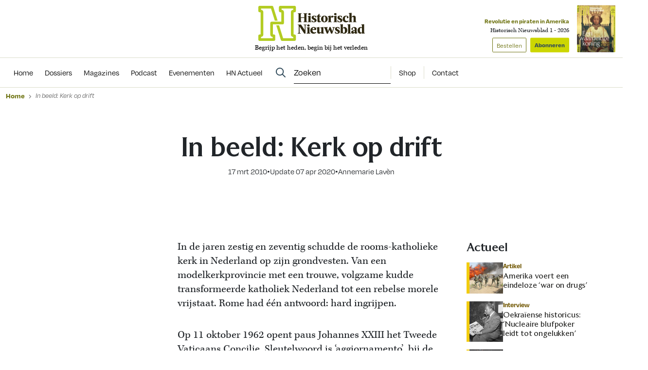

--- FILE ---
content_type: text/html; charset=UTF-8
request_url: https://www.historischnieuwsblad.nl/in-beeld-kerk-op-drift/
body_size: 18422
content:
<!DOCTYPE html>
<html lang="nl">
<head>
  <title>In beeld: Kerk op drift - Historisch Nieuwsblad</title>
  <meta name="viewport" content="width=device-width, initial-scale=1">
  <meta http-equiv="X-UA-Compatible" content="IE=edge">
  <meta charset="UTF-8">

    

<link rel="apple-touch-icon" sizes="180x180" href="https://www.historischnieuwsblad.nl/assets/novio/img/favicon/apple-touch-icon.png">
<link rel="icon" type="image/png" sizes="32x32" href="https://www.historischnieuwsblad.nl/assets/novio/img/favicon/favicon-32x32.png">
<link rel="icon" type="image/png" sizes="16x16" href="https://www.historischnieuwsblad.nl/assets/novio/img/favicon/favicon-16x16.png">
<link rel="manifest" href="https://www.historischnieuwsblad.nl/assets/novio/img/favicon/site.webmanifest">
<link rel="mask-icon" href="https://www.historischnieuwsblad.nl/assets/novio/img/favicon/safari-pinned-tab.svg" color="#5bbad5">
<meta name="msapplication-TileColor" content="#da532c">
<meta name="theme-color" content="#ffffff">

    <script type="text/javascript">(function(){(function(e,r){var t=document.createElement("link");t.rel="preconnect";t.as="script";var n=document.createElement("link");n.rel="dns-prefetch";n.as="script";var i=document.createElement("script");i.id="spcloader";i.type="text/javascript";i["async"]=true;i.charset="utf-8";var o="https://sdk.privacy-center.org/"+e+"/loader.js?target_type=notice&target="+r;if(window.didomiConfig&&window.didomiConfig.user){var a=window.didomiConfig.user;var c=a.country;var d=a.region;if(c){o=o+"&country="+c;if(d){o=o+"&region="+d}}}t.href="https://sdk.privacy-center.org/";n.href="https://sdk.privacy-center.org/";i.src=o;var s=document.getElementsByTagName("script")[0];s.parentNode.insertBefore(t,s);s.parentNode.insertBefore(n,s);s.parentNode.insertBefore(i,s)})("bf144102-85db-4efa-85c4-adc678881a11","LTii9t8W")})();</script>

  <meta name='robots' content='index, follow, max-image-preview:large, max-snippet:-1, max-video-preview:-1' />
<link rel="alternate" type="application/rss+xml" title="RSS" href="https://www.historischnieuwsblad.nl/feed/" />
	<!-- This site is optimized with the Yoast SEO Premium plugin v25.4 (Yoast SEO v25.4) - https://yoast.com/wordpress/plugins/seo/ -->
	<link rel="canonical" href="https://www.historischnieuwsblad.nl/in-beeld-kerk-op-drift/" />
	<meta property="og:locale" content="nl_NL" />
	<meta property="og:type" content="article" />
	<meta property="og:title" content="In beeld: Kerk op drift" />
	<meta property="og:description" content="In de jaren zestig en zeventig schudde de rooms-katholieke kerk in Nederland op zijn grondvesten. Van een modelkerkprovincie met een trouwe, volgzame kudde transformeerde katholiek Nederland tot een rebelse morele vrijstaat. Rome had één antwoord: hard ingrijpen. Op 11 oktober 1962 opent paus Johannes XXIII het Tweede Vaticaans Concilie. Sleutelwoord is ‘aggiornamento’, bij de tijd brengen,..." />
	<meta property="og:url" content="https://www.historischnieuwsblad.nl/in-beeld-kerk-op-drift/" />
	<meta property="og:site_name" content="Historisch Nieuwsblad" />
	<meta property="article:publisher" content="https://www.facebook.com/historischnieuwsblad" />
	<meta property="article:published_time" content="2010-03-17T14:42:03+00:00" />
	<meta property="article:modified_time" content="2020-04-07T11:33:00+00:00" />
	<meta name="author" content="admin" />
	<meta name="twitter:card" content="summary_large_image" />
	<meta name="twitter:label1" content="Geschreven door" />
	<meta name="twitter:data1" content="admin" />
	<meta name="twitter:label2" content="Geschatte leestijd" />
	<meta name="twitter:data2" content="1 minuut" />
	<script type="application/ld+json" class="yoast-schema-graph">{"@context":"https://schema.org","@graph":[{"@type":"NewsArticle","@id":"https://www.historischnieuwsblad.nl/in-beeld-kerk-op-drift/#article","isPartOf":{"@id":"https://www.historischnieuwsblad.nl/in-beeld-kerk-op-drift/"},"author":{"name":"Annemarie Lavèn"},"headline":"In beeld: Kerk op drift","datePublished":"2010-03-17T14:42:03+00:00","dateModified":"2020-04-07T11:33:00+00:00","mainEntityOfPage":{"@id":"https://www.historischnieuwsblad.nl/in-beeld-kerk-op-drift/"},"wordCount":296,"publisher":{"@id":"https://www.historischnieuwsblad.nl/#organization"},"inLanguage":"nl","isAccessibleForFree":"False","hasPart":{"@type":"WebPageElement","isAccessibleForFree":"False","cssSelector":".wpfe_paywalled"},"copyrightYear":"2010","copyrightHolder":{"@id":"https://www.historischnieuwsblad.nl/#organization"}},{"@type":"WebPage","@id":"https://www.historischnieuwsblad.nl/in-beeld-kerk-op-drift/","url":"https://www.historischnieuwsblad.nl/in-beeld-kerk-op-drift/","name":"In beeld: Kerk op drift - Historisch Nieuwsblad","isPartOf":{"@id":"https://www.historischnieuwsblad.nl/#website"},"datePublished":"2010-03-17T14:42:03+00:00","dateModified":"2020-04-07T11:33:00+00:00","breadcrumb":{"@id":"https://www.historischnieuwsblad.nl/in-beeld-kerk-op-drift/#breadcrumb"},"inLanguage":"nl","potentialAction":[{"@type":"ReadAction","target":["https://www.historischnieuwsblad.nl/in-beeld-kerk-op-drift/"]}],"isAccessibleForFree":"False","hasPart":{"@type":"WebPageElement","isAccessibleForFree":"False","cssSelector":".wpfe_paywalled"}},{"@type":"BreadcrumbList","@id":"https://www.historischnieuwsblad.nl/in-beeld-kerk-op-drift/#breadcrumb","itemListElement":[{"@type":"ListItem","position":1,"name":"Home","item":"https://www.historischnieuwsblad.nl/"},{"@type":"ListItem","position":2,"name":"In beeld: Kerk op drift"}]},{"@type":"WebSite","@id":"https://www.historischnieuwsblad.nl/#website","url":"https://www.historischnieuwsblad.nl/","name":"Historisch Nieuwsblad","description":"Begrijp het heden, begin bij het verleden","publisher":{"@id":"https://www.historischnieuwsblad.nl/#organization"},"potentialAction":[{"@type":"SearchAction","target":{"@type":"EntryPoint","urlTemplate":"https://www.historischnieuwsblad.nl/?s={search_term_string}"},"query-input":{"@type":"PropertyValueSpecification","valueRequired":true,"valueName":"search_term_string"}}],"inLanguage":"nl"},{"@type":"Organization","@id":"https://www.historischnieuwsblad.nl/#organization","name":"Historisch Nieuwsblad","url":"https://www.historischnieuwsblad.nl/","logo":{"@type":"ImageObject","inLanguage":"nl","@id":"https://www.historischnieuwsblad.nl/#/schema/logo/image/","url":"https://www.historischnieuwsblad.nl/app/uploads/2021/03/HN_Logo_Lang_CMYK.png","contentUrl":"https://www.historischnieuwsblad.nl/app/uploads/2021/03/HN_Logo_Lang_CMYK.png","width":1200,"height":400,"caption":"Historisch Nieuwsblad"},"image":{"@id":"https://www.historischnieuwsblad.nl/#/schema/logo/image/"},"sameAs":["https://www.facebook.com/historischnieuwsblad","https://www.linkedin.com/company/historisch-nieuwsblad/","https://bsky.app/profile/historischnwsbl.bsky.social"]},{"@type":"Person","@id":"https://www.historischnieuwsblad.nl/#/schema/person/ee233fece24ee9cae16333e66cd04fe9","name":"Annemarie Lavèn"}]}</script>
	<!-- / Yoast SEO Premium plugin. -->


<link rel='dns-prefetch' href='//a.omappapi.com' />
<link rel='dns-prefetch' href='//use.typekit.net' />
<link rel='stylesheet' id='wp-block-library-css' href='https://www.historischnieuwsblad.nl/wp/wp-includes/css/dist/block-library/style.min.css?ver=6.6.2' type='text/css' media='all' />
<style id='wp-block-library-theme-inline-css' type='text/css'>
.wp-block-audio :where(figcaption){color:#555;font-size:13px;text-align:center}.is-dark-theme .wp-block-audio :where(figcaption){color:#ffffffa6}.wp-block-audio{margin:0 0 1em}.wp-block-code{border:1px solid #ccc;border-radius:4px;font-family:Menlo,Consolas,monaco,monospace;padding:.8em 1em}.wp-block-embed :where(figcaption){color:#555;font-size:13px;text-align:center}.is-dark-theme .wp-block-embed :where(figcaption){color:#ffffffa6}.wp-block-embed{margin:0 0 1em}.blocks-gallery-caption{color:#555;font-size:13px;text-align:center}.is-dark-theme .blocks-gallery-caption{color:#ffffffa6}:root :where(.wp-block-image figcaption){color:#555;font-size:13px;text-align:center}.is-dark-theme :root :where(.wp-block-image figcaption){color:#ffffffa6}.wp-block-image{margin:0 0 1em}.wp-block-pullquote{border-bottom:4px solid;border-top:4px solid;color:currentColor;margin-bottom:1.75em}.wp-block-pullquote cite,.wp-block-pullquote footer,.wp-block-pullquote__citation{color:currentColor;font-size:.8125em;font-style:normal;text-transform:uppercase}.wp-block-quote{border-left:.25em solid;margin:0 0 1.75em;padding-left:1em}.wp-block-quote cite,.wp-block-quote footer{color:currentColor;font-size:.8125em;font-style:normal;position:relative}.wp-block-quote.has-text-align-right{border-left:none;border-right:.25em solid;padding-left:0;padding-right:1em}.wp-block-quote.has-text-align-center{border:none;padding-left:0}.wp-block-quote.is-large,.wp-block-quote.is-style-large,.wp-block-quote.is-style-plain{border:none}.wp-block-search .wp-block-search__label{font-weight:700}.wp-block-search__button{border:1px solid #ccc;padding:.375em .625em}:where(.wp-block-group.has-background){padding:1.25em 2.375em}.wp-block-separator.has-css-opacity{opacity:.4}.wp-block-separator{border:none;border-bottom:2px solid;margin-left:auto;margin-right:auto}.wp-block-separator.has-alpha-channel-opacity{opacity:1}.wp-block-separator:not(.is-style-wide):not(.is-style-dots){width:100px}.wp-block-separator.has-background:not(.is-style-dots){border-bottom:none;height:1px}.wp-block-separator.has-background:not(.is-style-wide):not(.is-style-dots){height:2px}.wp-block-table{margin:0 0 1em}.wp-block-table td,.wp-block-table th{word-break:normal}.wp-block-table :where(figcaption){color:#555;font-size:13px;text-align:center}.is-dark-theme .wp-block-table :where(figcaption){color:#ffffffa6}.wp-block-video :where(figcaption){color:#555;font-size:13px;text-align:center}.is-dark-theme .wp-block-video :where(figcaption){color:#ffffffa6}.wp-block-video{margin:0 0 1em}:root :where(.wp-block-template-part.has-background){margin-bottom:0;margin-top:0;padding:1.25em 2.375em}
</style>
<style id='safe-svg-svg-icon-style-inline-css' type='text/css'>
.safe-svg-cover{text-align:center}.safe-svg-cover .safe-svg-inside{display:inline-block;max-width:100%}.safe-svg-cover svg{height:100%;max-height:100%;max-width:100%;width:100%}

</style>
<style id='classic-theme-styles-inline-css' type='text/css'>
/*! This file is auto-generated */
.wp-block-button__link{color:#fff;background-color:#32373c;border-radius:9999px;box-shadow:none;text-decoration:none;padding:calc(.667em + 2px) calc(1.333em + 2px);font-size:1.125em}.wp-block-file__button{background:#32373c;color:#fff;text-decoration:none}
</style>
<style id='global-styles-inline-css' type='text/css'>
:root{--wp--preset--aspect-ratio--square: 1;--wp--preset--aspect-ratio--4-3: 4/3;--wp--preset--aspect-ratio--3-4: 3/4;--wp--preset--aspect-ratio--3-2: 3/2;--wp--preset--aspect-ratio--2-3: 2/3;--wp--preset--aspect-ratio--16-9: 16/9;--wp--preset--aspect-ratio--9-16: 9/16;--wp--preset--color--black: #000000;--wp--preset--color--cyan-bluish-gray: #abb8c3;--wp--preset--color--white: #ffffff;--wp--preset--color--pale-pink: #f78da7;--wp--preset--color--vivid-red: #cf2e2e;--wp--preset--color--luminous-vivid-orange: #ff6900;--wp--preset--color--luminous-vivid-amber: #fcb900;--wp--preset--color--light-green-cyan: #7bdcb5;--wp--preset--color--vivid-green-cyan: #00d084;--wp--preset--color--pale-cyan-blue: #8ed1fc;--wp--preset--color--vivid-cyan-blue: #0693e3;--wp--preset--color--vivid-purple: #9b51e0;--wp--preset--gradient--vivid-cyan-blue-to-vivid-purple: linear-gradient(135deg,rgba(6,147,227,1) 0%,rgb(155,81,224) 100%);--wp--preset--gradient--light-green-cyan-to-vivid-green-cyan: linear-gradient(135deg,rgb(122,220,180) 0%,rgb(0,208,130) 100%);--wp--preset--gradient--luminous-vivid-amber-to-luminous-vivid-orange: linear-gradient(135deg,rgba(252,185,0,1) 0%,rgba(255,105,0,1) 100%);--wp--preset--gradient--luminous-vivid-orange-to-vivid-red: linear-gradient(135deg,rgba(255,105,0,1) 0%,rgb(207,46,46) 100%);--wp--preset--gradient--very-light-gray-to-cyan-bluish-gray: linear-gradient(135deg,rgb(238,238,238) 0%,rgb(169,184,195) 100%);--wp--preset--gradient--cool-to-warm-spectrum: linear-gradient(135deg,rgb(74,234,220) 0%,rgb(151,120,209) 20%,rgb(207,42,186) 40%,rgb(238,44,130) 60%,rgb(251,105,98) 80%,rgb(254,248,76) 100%);--wp--preset--gradient--blush-light-purple: linear-gradient(135deg,rgb(255,206,236) 0%,rgb(152,150,240) 100%);--wp--preset--gradient--blush-bordeaux: linear-gradient(135deg,rgb(254,205,165) 0%,rgb(254,45,45) 50%,rgb(107,0,62) 100%);--wp--preset--gradient--luminous-dusk: linear-gradient(135deg,rgb(255,203,112) 0%,rgb(199,81,192) 50%,rgb(65,88,208) 100%);--wp--preset--gradient--pale-ocean: linear-gradient(135deg,rgb(255,245,203) 0%,rgb(182,227,212) 50%,rgb(51,167,181) 100%);--wp--preset--gradient--electric-grass: linear-gradient(135deg,rgb(202,248,128) 0%,rgb(113,206,126) 100%);--wp--preset--gradient--midnight: linear-gradient(135deg,rgb(2,3,129) 0%,rgb(40,116,252) 100%);--wp--preset--font-size--small: 13px;--wp--preset--font-size--medium: 20px;--wp--preset--font-size--large: 36px;--wp--preset--font-size--x-large: 42px;--wp--preset--font-size--normal: 16px;--wp--preset--spacing--20: 0.44rem;--wp--preset--spacing--30: 0.67rem;--wp--preset--spacing--40: 1rem;--wp--preset--spacing--50: 1.5rem;--wp--preset--spacing--60: 2.25rem;--wp--preset--spacing--70: 3.38rem;--wp--preset--spacing--80: 5.06rem;--wp--preset--shadow--natural: 6px 6px 9px rgba(0, 0, 0, 0.2);--wp--preset--shadow--deep: 12px 12px 50px rgba(0, 0, 0, 0.4);--wp--preset--shadow--sharp: 6px 6px 0px rgba(0, 0, 0, 0.2);--wp--preset--shadow--outlined: 6px 6px 0px -3px rgba(255, 255, 255, 1), 6px 6px rgba(0, 0, 0, 1);--wp--preset--shadow--crisp: 6px 6px 0px rgba(0, 0, 0, 1);}:where(.is-layout-flex){gap: 0.5em;}:where(.is-layout-grid){gap: 0.5em;}body .is-layout-flex{display: flex;}.is-layout-flex{flex-wrap: wrap;align-items: center;}.is-layout-flex > :is(*, div){margin: 0;}body .is-layout-grid{display: grid;}.is-layout-grid > :is(*, div){margin: 0;}:where(.wp-block-columns.is-layout-flex){gap: 2em;}:where(.wp-block-columns.is-layout-grid){gap: 2em;}:where(.wp-block-post-template.is-layout-flex){gap: 1.25em;}:where(.wp-block-post-template.is-layout-grid){gap: 1.25em;}.has-black-color{color: var(--wp--preset--color--black) !important;}.has-cyan-bluish-gray-color{color: var(--wp--preset--color--cyan-bluish-gray) !important;}.has-white-color{color: var(--wp--preset--color--white) !important;}.has-pale-pink-color{color: var(--wp--preset--color--pale-pink) !important;}.has-vivid-red-color{color: var(--wp--preset--color--vivid-red) !important;}.has-luminous-vivid-orange-color{color: var(--wp--preset--color--luminous-vivid-orange) !important;}.has-luminous-vivid-amber-color{color: var(--wp--preset--color--luminous-vivid-amber) !important;}.has-light-green-cyan-color{color: var(--wp--preset--color--light-green-cyan) !important;}.has-vivid-green-cyan-color{color: var(--wp--preset--color--vivid-green-cyan) !important;}.has-pale-cyan-blue-color{color: var(--wp--preset--color--pale-cyan-blue) !important;}.has-vivid-cyan-blue-color{color: var(--wp--preset--color--vivid-cyan-blue) !important;}.has-vivid-purple-color{color: var(--wp--preset--color--vivid-purple) !important;}.has-black-background-color{background-color: var(--wp--preset--color--black) !important;}.has-cyan-bluish-gray-background-color{background-color: var(--wp--preset--color--cyan-bluish-gray) !important;}.has-white-background-color{background-color: var(--wp--preset--color--white) !important;}.has-pale-pink-background-color{background-color: var(--wp--preset--color--pale-pink) !important;}.has-vivid-red-background-color{background-color: var(--wp--preset--color--vivid-red) !important;}.has-luminous-vivid-orange-background-color{background-color: var(--wp--preset--color--luminous-vivid-orange) !important;}.has-luminous-vivid-amber-background-color{background-color: var(--wp--preset--color--luminous-vivid-amber) !important;}.has-light-green-cyan-background-color{background-color: var(--wp--preset--color--light-green-cyan) !important;}.has-vivid-green-cyan-background-color{background-color: var(--wp--preset--color--vivid-green-cyan) !important;}.has-pale-cyan-blue-background-color{background-color: var(--wp--preset--color--pale-cyan-blue) !important;}.has-vivid-cyan-blue-background-color{background-color: var(--wp--preset--color--vivid-cyan-blue) !important;}.has-vivid-purple-background-color{background-color: var(--wp--preset--color--vivid-purple) !important;}.has-black-border-color{border-color: var(--wp--preset--color--black) !important;}.has-cyan-bluish-gray-border-color{border-color: var(--wp--preset--color--cyan-bluish-gray) !important;}.has-white-border-color{border-color: var(--wp--preset--color--white) !important;}.has-pale-pink-border-color{border-color: var(--wp--preset--color--pale-pink) !important;}.has-vivid-red-border-color{border-color: var(--wp--preset--color--vivid-red) !important;}.has-luminous-vivid-orange-border-color{border-color: var(--wp--preset--color--luminous-vivid-orange) !important;}.has-luminous-vivid-amber-border-color{border-color: var(--wp--preset--color--luminous-vivid-amber) !important;}.has-light-green-cyan-border-color{border-color: var(--wp--preset--color--light-green-cyan) !important;}.has-vivid-green-cyan-border-color{border-color: var(--wp--preset--color--vivid-green-cyan) !important;}.has-pale-cyan-blue-border-color{border-color: var(--wp--preset--color--pale-cyan-blue) !important;}.has-vivid-cyan-blue-border-color{border-color: var(--wp--preset--color--vivid-cyan-blue) !important;}.has-vivid-purple-border-color{border-color: var(--wp--preset--color--vivid-purple) !important;}.has-vivid-cyan-blue-to-vivid-purple-gradient-background{background: var(--wp--preset--gradient--vivid-cyan-blue-to-vivid-purple) !important;}.has-light-green-cyan-to-vivid-green-cyan-gradient-background{background: var(--wp--preset--gradient--light-green-cyan-to-vivid-green-cyan) !important;}.has-luminous-vivid-amber-to-luminous-vivid-orange-gradient-background{background: var(--wp--preset--gradient--luminous-vivid-amber-to-luminous-vivid-orange) !important;}.has-luminous-vivid-orange-to-vivid-red-gradient-background{background: var(--wp--preset--gradient--luminous-vivid-orange-to-vivid-red) !important;}.has-very-light-gray-to-cyan-bluish-gray-gradient-background{background: var(--wp--preset--gradient--very-light-gray-to-cyan-bluish-gray) !important;}.has-cool-to-warm-spectrum-gradient-background{background: var(--wp--preset--gradient--cool-to-warm-spectrum) !important;}.has-blush-light-purple-gradient-background{background: var(--wp--preset--gradient--blush-light-purple) !important;}.has-blush-bordeaux-gradient-background{background: var(--wp--preset--gradient--blush-bordeaux) !important;}.has-luminous-dusk-gradient-background{background: var(--wp--preset--gradient--luminous-dusk) !important;}.has-pale-ocean-gradient-background{background: var(--wp--preset--gradient--pale-ocean) !important;}.has-electric-grass-gradient-background{background: var(--wp--preset--gradient--electric-grass) !important;}.has-midnight-gradient-background{background: var(--wp--preset--gradient--midnight) !important;}.has-small-font-size{font-size: var(--wp--preset--font-size--small) !important;}.has-medium-font-size{font-size: var(--wp--preset--font-size--medium) !important;}.has-large-font-size{font-size: var(--wp--preset--font-size--large) !important;}.has-x-large-font-size{font-size: var(--wp--preset--font-size--x-large) !important;}
:where(.wp-block-post-template.is-layout-flex){gap: 1.25em;}:where(.wp-block-post-template.is-layout-grid){gap: 1.25em;}
:where(.wp-block-columns.is-layout-flex){gap: 2em;}:where(.wp-block-columns.is-layout-grid){gap: 2em;}
:root :where(.wp-block-pullquote){font-size: 1.5em;line-height: 1.6;}
</style>
<link rel='stylesheet' id='wpfe-authentication-css' href='https://www.historischnieuwsblad.nl/app/plugins/wp-fnl-ecommerce/assets/css/authentication.css?ver=7.0.2' type='text/css' media='all' />
<link rel='stylesheet' id='theme-css' href='https://www.historischnieuwsblad.nl/assets/novio/css/styles.min.css?ver=mk2i1h2u' type='text/css' media='all' />
<link rel='stylesheet' id='fa-css' href='https://www.historischnieuwsblad.nl/assets/novio/css/styles-fa.min.css?ver=mk2i1h2u' type='text/css' media='all' />
<link rel='stylesheet' id='adobe-fonts-css' href='https://use.typekit.net/dhb2gjp.css?display=swap&#038;ver=mk2i1h2u' type='text/css' media='all' />
<script type="text/javascript" src="https://www.historischnieuwsblad.nl/assets/novio/js/jquery.min.js?ver=mk2i1h2u" id="jquery-js"></script>
<script type="text/javascript" src="https://www.historischnieuwsblad.nl/app/plugins/wp-fnl-ecommerce/assets/js/wpfe-paywall.js?ver=7.0.2" id="wpfe-paywall-js-js"></script>
<script type="text/javascript" id="wpfe-paywall-js-js-after">
/* <![CDATA[ */
var wpfePaywalledClassSelector = ".wpfe_paywalled";
/* ]]> */
</script>
<link rel="https://api.w.org/" href="https://www.historischnieuwsblad.nl/wp-json/" /><link rel="alternate" title="JSON" type="application/json" href="https://www.historischnieuwsblad.nl/wp-json/wp/v2/posts/9577" /><link rel='shortlink' href='https://www.historischnieuwsblad.nl/?p=9577' />
<link rel="alternate" title="oEmbed (JSON)" type="application/json+oembed" href="https://www.historischnieuwsblad.nl/wp-json/oembed/1.0/embed?url=https%3A%2F%2Fwww.historischnieuwsblad.nl%2Fin-beeld-kerk-op-drift%2F" />
<link rel="alternate" title="oEmbed (XML)" type="text/xml+oembed" href="https://www.historischnieuwsblad.nl/wp-json/oembed/1.0/embed?url=https%3A%2F%2Fwww.historischnieuwsblad.nl%2Fin-beeld-kerk-op-drift%2F&#038;format=xml" />
<link rel="preconnect" crossorigin href="https://www.googletagmanager.com">
  <link rel="preconnect" crossorigin href="https://www.google-analytics.com">
  <link rel="preconnect" crossorigin href="https://use.typekit.net">
  <link rel="preconnect" crossorigin href="https://sdk.privacy-center.org">
  <link rel="dns-prefetch" href="//securepubads.g.doubleclick.net"><script>
      window.dataLayer = window.dataLayer || [];
      dataLayer.push({
        'user_type': 'Anoniem',
        'event': 'login'
      });
    </script>
    <script>
      (function(w,d,s,l,i){w[l]=w[l]||[];w[l].push({'gtm.start':new Date().getTime(),event:'gtm.js'});var f=d.getElementsByTagName(s)[0],j=d.createElement(s),dl=l!='dataLayer'?'&l='+l:'';j.async=true;j.src='https://www.googletagmanager.com/gtm.js?id='+i+dl;f.parentNode.insertBefore(j,f);})(window,document,'script','dataLayer','GTM-WSCXJV');
    </script><script type="text/javascript">const dfpID = '12463988';</script>
      </script>
</head>
<body class="post-template-default single single-post postid-9577 single-format-standard wp-embed-responsive  ">
  <noscript><iframe src="https://www.googletagmanager.com/ns.html?id=GTM-WSCXJV" height="0" width="0" style="display:none;visibility:hidden"></iframe></noscript>
<nav><a class="c-skiplink" href="#main">Naar hoofdinhoud springen</a><a class="c-skiplink" href="#footer">Naar footer springen</a></nav><div class="s-wrapper"><header class="s-header js-header has-open-search"><div class="s-container-wide"><div class="s-header__container"><a href="/" title="Historisch Nieuwsblad" class="s-header__logo"><img src="https://www.historischnieuwsblad.nl/assets/novio/img/logo.svg" alt="Logo" class="s-header__logo" /><p class="s-header__logo-description">Begrijp het heden, begin bij het verleden</p></a><div class="s-header__right"><a href="https://shop.historischnieuwsblad.nl/actie-abonnementen"
                       id=""
                       class="c-button c-button__header">Abonneren</a><div class="c-menu__item c-menu-login__main-item js-menu-item js-has-submenu js-is-login-menu "><a href="https://www.historischnieuwsblad.nl/account/login/?redirect_url=https%3A%2F%2Fwww.historischnieuwsblad.nl%2Fin-beeld-kerk-op-drift%2F" class="c-menu-login__link js-submenu-open"><div class="c-login-button c-login-button--mobile"><div class="c-login-button__icons"><div class="c-login-button__icons-inner"><svg xmlns="http://www.w3.org/2000/svg" viewBox="0 0 448 512"><path d="M304 128a80 80 0 1 0 -160 0 80 80 0 1 0 160 0zM96 128a128 128 0 1 1 256 0A128 128 0 1 1 96 128zM49.3 464l349.5 0c-8.9-63.3-63.3-112-129-112l-91.4 0c-65.7 0-120.1 48.7-129 112zM0 482.3C0 383.8 79.8 304 178.3 304l91.4 0C368.2 304 448 383.8 448 482.3c0 16.4-13.3 29.7-29.7 29.7L29.7 512C13.3 512 0 498.7 0 482.3z" fill="currentColor" /></svg><svg xmlns="http://www.w3.org/2000/svg" viewBox="0 0 384 512"><path d="M342.6 150.6c12.5-12.5 12.5-32.8 0-45.3s-32.8-12.5-45.3 0L192 210.7 86.6 105.4c-12.5-12.5-32.8-12.5-45.3 0s-12.5 32.8 0 45.3L146.7 256 41.4 361.4c-12.5 12.5-12.5 32.8 0 45.3s32.8 12.5 45.3 0L192 301.3 297.4 406.6c12.5 12.5 32.8 12.5 45.3 0s12.5-32.8 0-45.3L237.3 256 342.6 150.6z" fill="currentColor" /></svg></div></div><span class="c-login-button__label">Account</span></div><div class="c-login-button c-login-button--desktop"><span class="c-login-button__label">
          Inloggen
      </span></div></a></div><button class="c-hamburger-button js-menu-toggle"><div class="c-hamburger"><span></span><span></span></div><span class="c-hamburger-label c-hamburger-label--open">Menu</span><span class="c-hamburger-label c-hamburger-label--close">Sluit</span></button></div><div class="s-header__abbo"><div class="c-latest-magazine-header"><div class="c-latest-magazine-header__text"><span class="c-latest-magazine-header__title">Revolutie en piraten in Amerika</span><span class="c-latest-magazine-header__magazine-name">Historisch Nieuwsblad 1 - 2026</span><a href="https://www.magazineshop.nl/collections/historisch-nieuwsblad/products/historisch-nieuwsblad-1-2026/"
               class="c-button c-button--ghost c-latest-magazine-header__btn c-latest-magazine-header__btn--secondary">Bestellen</a><a href="https://shop.historischnieuwsblad.nl/actie-abonnementen"
               class="c-button c-latest-magazine-header__btn">Abonneren</a></div><div class="c-latest-magazine-header__image"><picture><source type="image/webp"
                            srcset="
                                                                                                                                                                                                                                                                                                                                                                                                                                                                                    https://www.historischnieuwsblad.nl/app/uploads/2026/01/Cover-HN1-2026-79x97-c-default.webp 79w, 
                                    https://www.historischnieuwsblad.nl/app/uploads/2026/01/Cover-HN1-2026-158x194-c-default.webp 158w
                                                                                                                "
                            sizes="
                                                                                                    100vw"
                    ><source 
                            srcset="
                                                                                                                                                                                                                                                                                                                                                                                                                                                                                    https://www.historischnieuwsblad.nl/app/uploads/2026/01/Cover-HN1-2026-79x97-c-default.jpg 79w, 
                                    https://www.historischnieuwsblad.nl/app/uploads/2026/01/Cover-HN1-2026-158x194-c-default.jpg 158w
                                                                                                                "
                            sizes="
                                                                                                    100vw"
                    ><img src="https://www.historischnieuwsblad.nl/app/uploads/2026/01/Cover-HN1-2026.jpg"
                         alt="Cover HN1 2026"
                         loading="lazy"  width="79" height="97" /></picture></div></div></div></div></div></header><div class="s-menu js-menu"><div class="s-container-wide"><div class="s-menu__wrapper"><div class="s-menu__default"><nav class="c-menu"><div class="c-menu__container"><div class="c-menu__item js-menu-item   menu-item menu-item-type-custom menu-item-object-custom menu-item-69575"><a href="/" title="Home" class="c-menu__link " ><span>
                    Home
                  </span></a></div><div class="c-menu__item js-menu-item   menu-item menu-item-type-post_type menu-item-object-page menu-item-69195"><a href="https://www.historischnieuwsblad.nl/dossiers/" title="Dossiers" class="c-menu__link " ><span>
                    Dossiers
                  </span></a></div><div class="c-menu__item js-menu-item   menu-item menu-item-type-post_type menu-item-object-page menu-item-69194"><a href="https://www.historischnieuwsblad.nl/magazines/" title="Magazines" class="c-menu__link " ><span>
                    Magazines
                  </span></a></div><div class="c-menu__item js-menu-item   menu-item menu-item-type-post_type menu-item-object-post menu-item-79443"><a href="https://www.historischnieuwsblad.nl/boekencast/" title="Podcast" class="c-menu__link " ><span>
                    Podcast
                  </span></a></div><div class="c-menu__item js-menu-item   menu-item menu-item-type-post_type_archive menu-item-object-event menu-item-69601"><a href="https://www.historischnieuwsblad.nl/evenementen/" title="Evenementen" class="c-menu__link " ><span>
                    Evenementen
                  </span></a></div><div class="c-menu__item js-menu-item   menu-item menu-item-type-post_type menu-item-object-page menu-item-118958"><a href="https://www.historischnieuwsblad.nl/hn-actueel/" title="HN Actueel" class="c-menu__link " ><span>
                    HN Actueel
                  </span></a></div></div></nav><div class="s-menu__side"><div class="s-menu__search-desktop"><div class="c-search-form  c-search-form--desktop"><form class="c-search-form__form" method="get" action="https://www.historischnieuwsblad.nl" autocomplete="off"><div class="c-search-form__form-container"><input type="text"
                name="s"
                placeholder="Zoeken"
                value=""
                class="c-search-form__input"/></div><button type="submit" class="c-button c-button--search"><svg width="21" height="21" viewBox="0 0 21 21" fill="none" xmlns="http://www.w3.org/2000/svg"><path d="M14.375 8.125C14.375 5.89844 13.1641 3.86719 11.25 2.73438C9.29688 1.60156 6.91406 1.60156 5 2.73438C3.04688 3.86719 1.875 5.89844 1.875 8.125C1.875 10.3906 3.04688 12.4219 5 13.5547C6.91406 14.6875 9.29688 14.6875 11.25 13.5547C13.1641 12.4219 14.375 10.3906 14.375 8.125ZM13.1641 14.5312C11.7578 15.625 10 16.25 8.125 16.25C3.63281 16.25 0 12.6172 0 8.125C0 3.67188 3.63281 0 8.125 0C12.5781 0 16.25 3.67188 16.25 8.125C16.25 10.0391 15.5859 11.7969 14.4922 13.2031L19.7266 18.3984C20.0781 18.7891 20.0781 19.375 19.7266 19.7266C19.3359 20.1172 18.75 20.1172 18.3984 19.7266L13.1641 14.5312Z" fill="currentColor"></path></svg></button></form></div></div><div class="s-menu__login"></div><div class="c-menu__item c-menu__item--search"><button class="js-search-open c-search-toggle c-search-toggle--header"><div class="c-menu__link"><svg width="21" height="21" viewBox="0 0 21 21" fill="none" xmlns="http://www.w3.org/2000/svg"><path d="M14.375 8.125C14.375 5.89844 13.1641 3.86719 11.25 2.73438C9.29688 1.60156 6.91406 1.60156 5 2.73438C3.04688 3.86719 1.875 5.89844 1.875 8.125C1.875 10.3906 3.04688 12.4219 5 13.5547C6.91406 14.6875 9.29688 14.6875 11.25 13.5547C13.1641 12.4219 14.375 10.3906 14.375 8.125ZM13.1641 14.5312C11.7578 15.625 10 16.25 8.125 16.25C3.63281 16.25 0 12.6172 0 8.125C0 3.67188 3.63281 0 8.125 0C12.5781 0 16.25 3.67188 16.25 8.125C16.25 10.0391 15.5859 11.7969 14.4922 13.2031L19.7266 18.3984C20.0781 18.7891 20.0781 19.375 19.7266 19.7266C19.3359 20.1172 18.75 20.1172 18.3984 19.7266L13.1641 14.5312Z" fill="currentColor"></path></svg><span>
                  Zoeken
                </span></div></button><div class="s-menu__search"><div class="c-search-form  c-search-form--small"><form class="c-search-form__form" method="get" action="https://www.historischnieuwsblad.nl" autocomplete="off"><div class="c-search-form__form-container"><div class="c-search-form__icon"><svg width="21" height="21" viewBox="0 0 21 21" fill="none" xmlns="http://www.w3.org/2000/svg"><path d="M14.375 8.125C14.375 5.89844 13.1641 3.86719 11.25 2.73438C9.29688 1.60156 6.91406 1.60156 5 2.73438C3.04688 3.86719 1.875 5.89844 1.875 8.125C1.875 10.3906 3.04688 12.4219 5 13.5547C6.91406 14.6875 9.29688 14.6875 11.25 13.5547C13.1641 12.4219 14.375 10.3906 14.375 8.125ZM13.1641 14.5312C11.7578 15.625 10 16.25 8.125 16.25C3.63281 16.25 0 12.6172 0 8.125C0 3.67188 3.63281 0 8.125 0C12.5781 0 16.25 3.67188 16.25 8.125C16.25 10.0391 15.5859 11.7969 14.4922 13.2031L19.7266 18.3984C20.0781 18.7891 20.0781 19.375 19.7266 19.7266C19.3359 20.1172 18.75 20.1172 18.3984 19.7266L13.1641 14.5312Z" fill="currentColor"></path></svg></div><input type="text"
                name="s"
                placeholder="Zoeken"
                value=""
                class="c-search-form__input"/></div><button type="submit" class="c-button c-button--search">
                            Zoek
                    </button></form></div><button class="js-search-close c-search-toggle__close"><svg width="14" height="14" viewBox="0 0 14 14" fill="none" xmlns="http://www.w3.org/2000/svg"><path d="M12.9766 2.35156L8.28906 7.03906L12.9375 11.6875C13.3281 12.0391 13.3281 12.625 12.9375 12.9766C12.5859 13.3672 12 13.3672 11.6484 12.9766L6.96094 8.32812L2.3125 12.9766C1.96094 13.3672 1.375 13.3672 1.02344 12.9766C0.632812 12.625 0.632812 12.0391 1.02344 11.6484L5.67188 7L1.02344 2.35156C0.632812 2 0.632812 1.41406 1.02344 1.02344C1.375 0.671875 1.96094 0.671875 2.35156 1.02344L7 5.71094L11.6484 1.0625C12 0.671875 12.5859 0.671875 12.9766 1.0625C13.3281 1.41406 13.3281 2 12.9766 2.35156Z" fill="currentColor"></path></svg></button></div></div><nav class="c-menu-main-side"><div class="c-menu-main-side__item c-menu-main-side__item--login"><div class="c-menu__item c-menu-login__main-item js-menu-item js-has-submenu js-is-login-menu "><a href="https://www.historischnieuwsblad.nl/account/login/?redirect_url=https%3A%2F%2Fwww.historischnieuwsblad.nl%2Fin-beeld-kerk-op-drift%2F" class="c-menu-login__link js-submenu-open"><div class="c-login-button c-login-button--mobile"><div class="c-login-button__icons"><div class="c-login-button__icons-inner"><svg xmlns="http://www.w3.org/2000/svg" viewBox="0 0 448 512"><path d="M304 128a80 80 0 1 0 -160 0 80 80 0 1 0 160 0zM96 128a128 128 0 1 1 256 0A128 128 0 1 1 96 128zM49.3 464l349.5 0c-8.9-63.3-63.3-112-129-112l-91.4 0c-65.7 0-120.1 48.7-129 112zM0 482.3C0 383.8 79.8 304 178.3 304l91.4 0C368.2 304 448 383.8 448 482.3c0 16.4-13.3 29.7-29.7 29.7L29.7 512C13.3 512 0 498.7 0 482.3z" fill="currentColor" /></svg><svg xmlns="http://www.w3.org/2000/svg" viewBox="0 0 384 512"><path d="M342.6 150.6c12.5-12.5 12.5-32.8 0-45.3s-32.8-12.5-45.3 0L192 210.7 86.6 105.4c-12.5-12.5-32.8-12.5-45.3 0s-12.5 32.8 0 45.3L146.7 256 41.4 361.4c-12.5 12.5-12.5 32.8 0 45.3s32.8 12.5 45.3 0L192 301.3 297.4 406.6c12.5 12.5 32.8 12.5 45.3 0s12.5-32.8 0-45.3L237.3 256 342.6 150.6z" fill="currentColor" /></svg></div></div><span class="c-login-button__label">Account</span></div><div class="c-login-button c-login-button--desktop"><span class="c-login-button__label">
          Inloggen
      </span></div></a></div></div><div class="c-menu-main-side__item  menu-item menu-item-type-custom menu-item-object-custom menu-item-114978 "><a href="https://www.magazineshop.nl/collections/historisch-nieuwsblad" title="Shop" class="c-menu-main-side__link" >
                  Shop

                                  </a></div><div class="c-menu-main-side__item  menu-item menu-item-type-post_type menu-item-object-page menu-item-114979 "><a href="https://www.historischnieuwsblad.nl/contactpagina/" title="Contact" class="c-menu-main-side__link" >
                  Contact

                                  </a></div></nav></div><div class="s-menu__footer"></div></div><div class="s-menu__stuck"><a href="/" title="Historisch Nieuwsblad" class="s-menu__logo"><img src="https://www.historischnieuwsblad.nl/assets/novio/img/logo.svg" alt="Logo" class="s-header__logo" /></a><div class="s-menu__middle"><nav class="c-menu"><div class="c-menu__container"><div class="c-menu__item js-menu-item   menu-item menu-item-type-custom menu-item-object-custom menu-item-69575"><a href="/" title="Home" class="c-menu__link " ><span>
                    Home
                  </span></a></div><div class="c-menu__item js-menu-item   menu-item menu-item-type-post_type menu-item-object-page menu-item-69195"><a href="https://www.historischnieuwsblad.nl/dossiers/" title="Dossiers" class="c-menu__link " ><span>
                    Dossiers
                  </span></a></div><div class="c-menu__item js-menu-item   menu-item menu-item-type-post_type menu-item-object-page menu-item-69194"><a href="https://www.historischnieuwsblad.nl/magazines/" title="Magazines" class="c-menu__link " ><span>
                    Magazines
                  </span></a></div><div class="c-menu__item js-menu-item   menu-item menu-item-type-post_type menu-item-object-post menu-item-79443"><a href="https://www.historischnieuwsblad.nl/boekencast/" title="Podcast" class="c-menu__link " ><span>
                    Podcast
                  </span></a></div><div class="c-menu__item js-menu-item   menu-item menu-item-type-post_type_archive menu-item-object-event menu-item-69601"><a href="https://www.historischnieuwsblad.nl/evenementen/" title="Evenementen" class="c-menu__link " ><span>
                    Evenementen
                  </span></a></div><div class="c-menu__item js-menu-item   menu-item menu-item-type-post_type menu-item-object-page menu-item-118958"><a href="https://www.historischnieuwsblad.nl/hn-actueel/" title="HN Actueel" class="c-menu__link " ><span>
                    HN Actueel
                  </span></a></div></div></nav></div><div class="s-menu__search"><button class="js-search-toggle c-search-toggle"><div class="c-search-toggle__open"></div><div class="c-search-toggle__close"></div></button></div></div></div></div></div><nav class="c-quickmenu "><div class="s-container"><ul><li><a href="https://www.historischnieuwsblad.nl/nieuwsbrief/" target="">Nieuwsbrief</a></li><li><a href="https://www.historischnieuwsblad.nl/magazines/" target="">Magazine</a></li><li><a href="https://www.historischnieuwsblad.nl/welkom-bij-hn-actueel/" target="">HN Actueel</a></li><li><a href="https://www.historischnieuwsblad.nl/geschiedenisfestival/" target="">Geschiedenis Festival</a></li></ul></div></nav><main class="s-main" id="main">        <div class="s-container-wide">
          <div class="c-breadcrumbs ">
      <div class="c-breadcrumbs__scroller">
                                    <a href="https://www.historischnieuwsblad.nl/" class="c-breadcrumbs__link">Home</a>
                <span class="c-breadcrumbs__divider"><i class="fal fa-angle-right"></i></span>

                                                <span class="c-breadcrumbs__title">In beeld: Kerk op drift</span>
                            </div>
    </div>
    </div>
    <div class="container ">

        

    
<div class="c-post-header ">
    <div class="c-post-header__text">
                    <h1 class="c-post-header__title">In beeld: Kerk op drift</h1>
                <ul class="c-post-header__info">
                      <li class="c-post-header-item c-post-header--date">
              <span class="sr-only">Gepubliceerd op:</span>
              17 mrt 2010
            </li>
            <li class="c-post-header-item__seperator">&bull;</li>
                          <li class="c-post-header-item c-post-header--updated">
                Update
                07 apr 2020
              </li>
              <li class="c-post-header-item__seperator">&bull;</li>
                                      <li class="c-post-header-item c-post-header--author">
                <div class="sr-only">Auteur:</div>
                                  Annemarie Lavèn
                              </li>
                              </ul>
    </div>


    <figure class="c-post-header__image">
        
            </figure>

    </div>

        <div class="c-blog-content  ">

    <div class="c-blog-content__left">
                </div>

          <div class="c-blog-content__messages">
              </div>
    
    <article class="c-blog-content__content c-blog-content__content--premium js-article">
        <p>In de jaren zestig en zeventig schudde de rooms-katholieke kerk in Nederland op zijn grondvesten. Van een modelkerkprovincie met een trouwe, volgzame kudde transformeerde katholiek Nederland tot een rebelse morele vrijstaat. Rome had één antwoord: hard ingrijpen.</p>
<p>Op 11 oktober 1962 opent paus Johannes XXIII het Tweede Vaticaans Concilie. Sleutelwoord is ‘aggiornamento’, bij de tijd brengen, want de katholieke kerk moet herbezinnen en moderniseren. De vernieuwingen zetten Nederlandse bisschoppen en theologen in vuur en vlam. Nauwelijks terug uit Rome beleggen ze een eigen vergadering, het Pastoraal Concilie. Het is een zo breed mogelijk beraad met alle gelederen van de katholieke kudde. </p>
<p>De tijd van het vrije denken is aangebroken. Overal wordt over gepraat: over het Woord, over de liturgie – een priester heeft het over de ‘broodtrommel’ als hij het tabernakel bedoelt –, maar ook over moraal. Taboes als seks, abortus en euthanasie worden bespreekbaar. Een pastoraat voor homo’s wordt opgericht. Ook het hete hangijzer celibaat komt uitgebreid aan de orde. Een grootschalige enquête onder priesters maakt duidelijk dat het celibaat een relict uit het verleden is. De Nederlandse priester wil kunnen trouwen.</p>
<p>Maar de jaren van openheid, gesprek, experiment en weinig bisschoppelijk gezag leiden vooral tot verwarring. Niet iedereen is gecharmeerd van eigengereide studentenparochies en oecumenische experimenten als de Sjaloomgroep Odijk. De polarisatie tussen modernisten en behoudende katholieken wordt in de jaren zeventig steeds scherper, met de celibaatkwestie als demarcatielijn. </p>
<p>Het buitenland, en vooral Italië, volgt de op drift geraakte kerkprovincie scherp. Wanneer twee nieuwe bisschoppen benoemd moeten worden, ziet paus Paulus VI kans om in te grijpen en het Roomse gezag te herstellen. Hij kiest tot grote consternatie van de moderne katholieken de behoudende Simonis en Gijsen als bisschoppen, trouwe volgelingen van het Vaticaan. Rome heeft immers altijd het laatste woord.</p>
<p>
<div class="b-premium-paywall__outer">
  <section class="b-premium-paywall">
      <div class="c-premium-paywall-section">
              <span class="c-premium-paywall-logo">
                  <svg width="79" height="79" viewBox="0 0 79 79" fill="none" xmlns="http://www.w3.org/2000/svg">
                    <path d="M39.5 79C61.3152 79 79 61.3152 79 39.5C79 17.6848 61.3152 0 39.5 0C17.6848 0 0 17.6848 0 39.5C0 61.3152 17.6848 79 39.5 79Z" fill="#FFF"/>
                    <path d="M61.9938 24.3206C62.5087 24.2089 63.0299 24.1282 63.5545 24.079C64.0076 24.0243 64.4248 23.8046 64.7263 23.4619C65.0279 23.1192 65.1927 22.6775 65.1894 22.2211V17.087C65.1894 16.5942 64.9937 16.1216 64.6453 15.7732C64.2968 15.4248 63.8243 15.229 63.3315 15.229H43.823C43.3303 15.229 42.8577 15.4248 42.5093 15.7732C42.1608 16.1216 41.9651 16.5942 41.9651 17.087V22.2706C41.9618 22.7271 42.1266 23.1688 42.4282 23.5115C42.7297 23.8541 43.1469 24.0738 43.6001 24.1286C44.1267 24.178 44.6499 24.2586 45.1669 24.3701V37.1776H31.9755C31.4827 37.1776 31.0102 37.3733 30.6617 37.7218C30.3133 38.0702 30.1176 38.5428 30.1176 39.0355V54.5184C30.1176 57.1258 31.3562 57.9618 33.3194 58.352V60.1109H17.4835V58.3148C19.422 57.9185 20.6854 57.0762 20.6854 54.4813V24.5126C20.6854 21.9114 19.4467 21.0754 17.4835 20.6852V18.9263H31.1642L36.3974 35.8646H40.2434L34.2608 16.542C34.1421 16.1691 33.9088 15.8433 33.5941 15.6109C33.2794 15.3785 32.8993 15.2513 32.5081 15.2476H15.6441C15.1514 15.2476 14.6788 15.4433 14.3304 15.7918C13.9819 16.1402 13.7862 16.6128 13.7862 17.1055V22.2892C13.7829 22.7457 13.9477 23.1874 14.2493 23.53C14.5509 23.8727 14.968 24.0924 15.4212 24.1472C15.9458 24.1964 16.4669 24.277 16.9819 24.3887C16.9819 24.4382 16.9819 54.6609 16.9819 54.7352C16.4666 54.8436 15.9455 54.9222 15.4212 54.9705C14.9923 55.0307 14.598 55.2387 14.3062 55.5588C14.0145 55.8788 13.8437 56.2906 13.8233 56.7232V61.9131C13.8233 62.4058 14.0191 62.8784 14.3675 63.2268C14.716 63.5753 15.1885 63.771 15.6813 63.771H35.1774C35.6701 63.771 36.1427 63.5753 36.4911 63.2268C36.8396 62.8784 37.0353 62.4058 37.0353 61.9131V56.7232C37.0311 56.2721 36.8628 55.8379 36.562 55.5017C36.2611 55.1656 35.8482 54.9503 35.4003 54.8962C34.8679 54.8505 34.3385 54.7739 33.8149 54.6671V40.8501H47.0249C47.5177 40.8501 47.9902 40.6544 48.3387 40.3059C48.6871 39.9575 48.8828 39.4849 48.8828 38.9922V24.5126C48.8828 21.9114 47.6442 21.0754 45.681 20.6852V18.9263H61.5107V20.6852C59.5723 21.0754 58.3088 21.9238 58.3088 24.5126V54.4813C58.3088 57.0886 59.5475 57.9185 61.5107 58.3148V60.0737H47.7061L42.1695 42.1631H38.3235L44.591 62.4519C44.71 62.8257 44.9442 63.1522 45.2602 63.3847C45.5761 63.6173 45.9576 63.7438 46.3498 63.7463H63.3687C63.8614 63.7463 64.334 63.5505 64.6824 63.2021C65.0309 62.8536 65.2266 62.3811 65.2266 61.8883V56.7232C65.2223 56.2721 65.0541 55.8379 64.7532 55.5017C64.4524 55.1656 64.0395 54.9503 63.5916 54.8962C63.0673 54.8479 62.5462 54.7693 62.0309 54.6609C62.0309 54.6113 62.0309 24.3887 62.0309 24.3144" fill="#1E1E1C"/>
                  </svg>
              </span>
          <div class="c-premium-paywall__text">
              <h3 class="c-premium-paywall__title">Dit artikel is exclusief voor abonnees</h3>
              <div class="c-premium-paywall__content">Begrijp het heden, begin bij het verleden: <span data-teams="true">met HN Actueel leest u historische achtergronden bij het nieuws van vandaag. Nu de eerste maand voor maar 1,99.</span></div>
              <div class="c-premium-paywall__cta">
                                        <a href="https://shop.historischnieuwsblad.nl/online-abonnementen/?redirect_url=https%3A%2F%2Fwww.historischnieuwsblad.nl%2Fin-beeld-kerk-op-drift%2F" class="c-button c-button--secondary">Bekijk de abonnementen</a>
                  
                                        <a href="https://www.historischnieuwsblad.nl/account/login/?redirect_url=https%3A%2F%2Fwww.historischnieuwsblad.nl%2Fin-beeld-kerk-op-drift%2F"
                        class="c-button c-button--ghost c-button--inline-cta"
                      >
                          Log in als abonnee
                      </a>
                                </div>
          </div>
      </div>
  </section>
</div>
<div class="wpfe_paywalled"  >
    </p>
</div>


    </article>

      <div class="c-blog-content__right">

          
                      <div class="c-blog-content__sticky">
                <h3 class="c-blog-content__label">
                    
                    Actueel
                </h3>

                <div class="c-blog-content__items">
                                            <a href="https://www.historischnieuwsblad.nl/amerika-voert-een-eindeloze-war-on-drugs/" class="c-card-article c-card-article--tiny is-actueel">
    <div class="c-card-article__image">
                    <div class="c-card-article__square-image">
                                                
                
                            <picture>
                <source type="image/webp"
                        srcset="https://www.historischnieuwsblad.nl/app/uploads/2026/01/DEA-in-Afghanistan-e1767865328886-150x150-c-default.webp 2x,
                                https://www.historischnieuwsblad.nl/app/uploads/2026/01/DEA-in-Afghanistan-e1767865328886-75x75-c-default.webp 1x">
                <source srcset="https://www.historischnieuwsblad.nl/app/uploads/2026/01/DEA-in-Afghanistan-e1767865328886-150x150-c-default.jpg 2x,
                                https://www.historischnieuwsblad.nl/app/uploads/2026/01/DEA-in-Afghanistan-e1767865328886-75x75-c-default.jpg 1x">

                <img src="https://www.historischnieuwsblad.nl/app/uploads/2026/01/DEA-in-Afghanistan-e1767865328886.jpg" alt="DEA-agenten verbranden hasj in Afghanistan, 2007" loading="lazy"  width="75" height="75" />
            </picture>
            
            </div>
            <div class="c-card-article__rectangular-image">
                                                
                                                                    <picture>
                                                                    <source type="image/webp"
                            srcset="
                                                                                                                                                                                                                                                                                                                                                                                                                                                                                    https://www.historischnieuwsblad.nl/app/uploads/2026/01/DEA-in-Afghanistan-e1767865328886-700x500-228x130-c-default.webp 228w, 
                                    https://www.historischnieuwsblad.nl/app/uploads/2026/01/DEA-in-Afghanistan-e1767865328886-700x500-456x260-c-default.webp 456w,
                                                                                                                                                                                                                                                                                                                                                                                                                                                                                                                                                https://www.historischnieuwsblad.nl/app/uploads/2026/01/DEA-in-Afghanistan-e1767865328886-700x500-770x500-c-default.webp 770w, 
                                    https://www.historischnieuwsblad.nl/app/uploads/2026/01/DEA-in-Afghanistan-e1767865328886-700x500-1540x1000-c-default.webp 1540w
                                                                                                                "
                            sizes="
                                                                                                                                        (min-width: 1404pxpx) 770px,
                                                                            100vw"
                    >
                                    <source 
                            srcset="
                                                                                                                                                                                                                                                                                                                                                                                                                                                                                    https://www.historischnieuwsblad.nl/app/uploads/2026/01/DEA-in-Afghanistan-e1767865328886-700x500-228x130-c-default.jpg 228w, 
                                    https://www.historischnieuwsblad.nl/app/uploads/2026/01/DEA-in-Afghanistan-e1767865328886-700x500-456x260-c-default.jpg 456w,
                                                                                                                                                                                                                                                                                                                                                                                                                                                                                                                                                https://www.historischnieuwsblad.nl/app/uploads/2026/01/DEA-in-Afghanistan-e1767865328886-700x500-770x500-c-default.jpg 770w, 
                                    https://www.historischnieuwsblad.nl/app/uploads/2026/01/DEA-in-Afghanistan-e1767865328886-700x500-1540x1000-c-default.jpg 1540w
                                                                                                                "
                            sizes="
                                                                                                                                        (min-width: 1404pxpx) 770px,
                                                                            100vw"
                    >
                                                                    <img src="https://www.historischnieuwsblad.nl/app/uploads/2026/01/DEA-in-Afghanistan-e1767865328886.jpg"
                         alt="DEA-agenten verbranden hasj in Afghanistan, 2007"
                         loading="lazy"  width="228" height="130" />
                            </picture>
            
            </div>
            </div>

    <div class="c-card-article__text">
        <div class="c-card-article__text-upper">
            <div class="c-card-article__content-type">
                              Artikel
                          </div>
            <div class="c-card-article__advertorial">
                          </div>
                    </div>

        <h3 class="c-card-article__title">
            Amerika voert een eindeloze ‘war on drugs’
        </h3>

        
            </div>
</a>
                                            <a href="https://www.historischnieuwsblad.nl/oekraiense-historicus-nucleaire-blufpoker-leidt-tot-ongelukken/" class="c-card-article c-card-article--tiny is-actueel">
    <div class="c-card-article__image">
                    <div class="c-card-article__square-image">
                                                
                
                            <picture>
                <source type="image/webp"
                        srcset="https://www.historischnieuwsblad.nl/app/uploads/2026/01/Natuurkundige-Leo-Szilard-scaled-150x150-c-default.webp 2x,
                                https://www.historischnieuwsblad.nl/app/uploads/2026/01/Natuurkundige-Leo-Szilard-scaled-75x75-c-default.webp 1x">
                <source srcset="https://www.historischnieuwsblad.nl/app/uploads/2026/01/Natuurkundige-Leo-Szilard-scaled-150x150-c-default.jpg 2x,
                                https://www.historischnieuwsblad.nl/app/uploads/2026/01/Natuurkundige-Leo-Szilard-scaled-75x75-c-default.jpg 1x">

                <img src="https://www.historischnieuwsblad.nl/app/uploads/2026/01/Natuurkundige-Leo-Szilard-scaled.jpg" alt="Natuurkundige Leo Szilárd" loading="lazy"  width="75" height="75" />
            </picture>
            
            </div>
            <div class="c-card-article__rectangular-image">
                                                
                                                                    <picture>
                                                                    <source type="image/webp"
                            srcset="
                                                                                                                                                                                                                                                                                                                                                                                                                                                                                    https://www.historischnieuwsblad.nl/app/uploads/2026/01/Natuurkundige-Leo-Szilard-700x500-228x130-c-default.webp 228w, 
                                    https://www.historischnieuwsblad.nl/app/uploads/2026/01/Natuurkundige-Leo-Szilard-700x500-456x260-c-default.webp 456w,
                                                                                                                                                                                                                                                                                                                                                                                                                                                                                                                                                https://www.historischnieuwsblad.nl/app/uploads/2026/01/Natuurkundige-Leo-Szilard-700x500-770x500-c-default.webp 770w, 
                                    https://www.historischnieuwsblad.nl/app/uploads/2026/01/Natuurkundige-Leo-Szilard-700x500-1540x1000-c-default.webp 1540w
                                                                                                                "
                            sizes="
                                                                                                                                        (min-width: 1404pxpx) 770px,
                                                                            100vw"
                    >
                                    <source 
                            srcset="
                                                                                                                                                                                                                                                                                                                                                                                                                                                                                    https://www.historischnieuwsblad.nl/app/uploads/2026/01/Natuurkundige-Leo-Szilard-700x500-228x130-c-default.jpg 228w, 
                                    https://www.historischnieuwsblad.nl/app/uploads/2026/01/Natuurkundige-Leo-Szilard-700x500-456x260-c-default.jpg 456w,
                                                                                                                                                                                                                                                                                                                                                                                                                                                                                                                                                https://www.historischnieuwsblad.nl/app/uploads/2026/01/Natuurkundige-Leo-Szilard-700x500-770x500-c-default.jpg 770w, 
                                    https://www.historischnieuwsblad.nl/app/uploads/2026/01/Natuurkundige-Leo-Szilard-700x500-1540x1000-c-default.jpg 1540w
                                                                                                                "
                            sizes="
                                                                                                                                        (min-width: 1404pxpx) 770px,
                                                                            100vw"
                    >
                                                                    <img src="https://www.historischnieuwsblad.nl/app/uploads/2026/01/Natuurkundige-Leo-Szilard-scaled.jpg"
                         alt="Natuurkundige Leo Szilárd"
                         loading="lazy"  width="228" height="130" />
                            </picture>
            
            </div>
            </div>

    <div class="c-card-article__text">
        <div class="c-card-article__text-upper">
            <div class="c-card-article__content-type">
                              Interview
                          </div>
            <div class="c-card-article__advertorial">
                          </div>
                    </div>

        <h3 class="c-card-article__title">
            Oekraïense historicus: ‘Nucleaire blufpoker leidt tot ongelukken’
        </h3>

        
            </div>
</a>
                                            <a href="https://www.historischnieuwsblad.nl/ook-de-arrestatie-van-de-panamese-leider-noriega-in-1989-was-volkenrechtelijk-illegaal/" class="c-card-article c-card-article--tiny is-actueel">
    <div class="c-card-article__image">
                    <div class="c-card-article__square-image">
                                                
                
                            <picture>
                <source type="image/webp"
                        srcset="https://www.historischnieuwsblad.nl/app/uploads/2026/01/Amerikaanse-agenten-brengen-Noriega-over-de-naar-de-VS-e1768303846143-150x150-c-default.webp 2x,
                                https://www.historischnieuwsblad.nl/app/uploads/2026/01/Amerikaanse-agenten-brengen-Noriega-over-de-naar-de-VS-e1768303846143-75x75-c-default.webp 1x">
                <source srcset="https://www.historischnieuwsblad.nl/app/uploads/2026/01/Amerikaanse-agenten-brengen-Noriega-over-de-naar-de-VS-e1768303846143-150x150-c-default.jpg 2x,
                                https://www.historischnieuwsblad.nl/app/uploads/2026/01/Amerikaanse-agenten-brengen-Noriega-over-de-naar-de-VS-e1768303846143-75x75-c-default.jpg 1x">

                <img src="https://www.historischnieuwsblad.nl/app/uploads/2026/01/Amerikaanse-agenten-brengen-Noriega-over-de-naar-de-VS-e1768303846143.jpg" alt="Amerikaanse agenten brengen Noriega over de naar de VS" loading="lazy"  width="75" height="75" />
            </picture>
            
            </div>
            <div class="c-card-article__rectangular-image">
                                                
                                                                    <picture>
                                                                    <source type="image/webp"
                            srcset="
                                                                                                                                                                                                                                                                                                                                                                                                                                                                                    https://www.historischnieuwsblad.nl/app/uploads/2026/01/Amerikaanse-agenten-brengen-Noriega-over-de-naar-de-VS-e1768303846143-700x500-228x130-c-default.webp 228w, 
                                    https://www.historischnieuwsblad.nl/app/uploads/2026/01/Amerikaanse-agenten-brengen-Noriega-over-de-naar-de-VS-e1768303846143-700x500-456x260-c-default.webp 456w,
                                                                                                                                                                                                                                                                                                                                                                                                                                                                                                                                                https://www.historischnieuwsblad.nl/app/uploads/2026/01/Amerikaanse-agenten-brengen-Noriega-over-de-naar-de-VS-e1768303846143-700x500-770x500-c-default.webp 770w, 
                                    https://www.historischnieuwsblad.nl/app/uploads/2026/01/Amerikaanse-agenten-brengen-Noriega-over-de-naar-de-VS-e1768303846143-700x500-1540x1000-c-default.webp 1540w
                                                                                                                "
                            sizes="
                                                                                                                                        (min-width: 1404pxpx) 770px,
                                                                            100vw"
                    >
                                    <source 
                            srcset="
                                                                                                                                                                                                                                                                                                                                                                                                                                                                                    https://www.historischnieuwsblad.nl/app/uploads/2026/01/Amerikaanse-agenten-brengen-Noriega-over-de-naar-de-VS-e1768303846143-700x500-228x130-c-default.jpg 228w, 
                                    https://www.historischnieuwsblad.nl/app/uploads/2026/01/Amerikaanse-agenten-brengen-Noriega-over-de-naar-de-VS-e1768303846143-700x500-456x260-c-default.jpg 456w,
                                                                                                                                                                                                                                                                                                                                                                                                                                                                                                                                                https://www.historischnieuwsblad.nl/app/uploads/2026/01/Amerikaanse-agenten-brengen-Noriega-over-de-naar-de-VS-e1768303846143-700x500-770x500-c-default.jpg 770w, 
                                    https://www.historischnieuwsblad.nl/app/uploads/2026/01/Amerikaanse-agenten-brengen-Noriega-over-de-naar-de-VS-e1768303846143-700x500-1540x1000-c-default.jpg 1540w
                                                                                                                "
                            sizes="
                                                                                                                                        (min-width: 1404pxpx) 770px,
                                                                            100vw"
                    >
                                                                    <img src="https://www.historischnieuwsblad.nl/app/uploads/2026/01/Amerikaanse-agenten-brengen-Noriega-over-de-naar-de-VS-e1768303846143.jpg"
                         alt="Amerikaanse agenten brengen Noriega over de naar de VS"
                         loading="lazy"  width="228" height="130" />
                            </picture>
            
            </div>
            </div>

    <div class="c-card-article__text">
        <div class="c-card-article__text-upper">
            <div class="c-card-article__content-type">
                              Interview
                          </div>
            <div class="c-card-article__advertorial">
                          </div>
                    </div>

        <h3 class="c-card-article__title">
            ‘Ook de arrestatie van de Panamese leider Noriega in 1989 was volkenrechtelijk illegaal’
        </h3>

        
            </div>
</a>
                                            <a href="https://www.historischnieuwsblad.nl/voor-de-oekrainers-zijn-de-kozakken-weer-hun-helden/" class="c-card-article c-card-article--tiny is-actueel">
    <div class="c-card-article__image">
                    <div class="c-card-article__square-image">
                                                
                
                            <picture>
                <source type="image/webp"
                        srcset="https://www.historischnieuwsblad.nl/app/uploads/2026/01/Kozakken-schrijven-de-Turkse-sultan-een-brief-150x150-c-default.webp 2x,
                                https://www.historischnieuwsblad.nl/app/uploads/2026/01/Kozakken-schrijven-de-Turkse-sultan-een-brief-75x75-c-default.webp 1x">
                <source srcset="https://www.historischnieuwsblad.nl/app/uploads/2026/01/Kozakken-schrijven-de-Turkse-sultan-een-brief-150x150-c-default.jpg 2x,
                                https://www.historischnieuwsblad.nl/app/uploads/2026/01/Kozakken-schrijven-de-Turkse-sultan-een-brief-75x75-c-default.jpg 1x">

                <img src="https://www.historischnieuwsblad.nl/app/uploads/2026/01/Kozakken-schrijven-de-Turkse-sultan-een-brief.jpg" alt="Kozakken schrijven de Turkse sultan een brief. Schilderij door Repin" loading="lazy"  width="75" height="75" />
            </picture>
            
            </div>
            <div class="c-card-article__rectangular-image">
                                                
                                                                    <picture>
                                                                    <source type="image/webp"
                            srcset="
                                                                                                                                                                                                                                                                                                                                                                                                                                                                                    https://www.historischnieuwsblad.nl/app/uploads/2026/01/Kozakken-schrijven-de-Turkse-sultan-een-brief-700x500-228x130-c-default.webp 228w, 
                                    https://www.historischnieuwsblad.nl/app/uploads/2026/01/Kozakken-schrijven-de-Turkse-sultan-een-brief-700x500-456x260-c-default.webp 456w,
                                                                                                                                                                                                                                                                                                                                                                                                                                                                                                                                                https://www.historischnieuwsblad.nl/app/uploads/2026/01/Kozakken-schrijven-de-Turkse-sultan-een-brief-700x500-770x500-c-default.webp 770w, 
                                    https://www.historischnieuwsblad.nl/app/uploads/2026/01/Kozakken-schrijven-de-Turkse-sultan-een-brief-700x500-1540x1000-c-default.webp 1540w
                                                                                                                "
                            sizes="
                                                                                                                                        (min-width: 1404pxpx) 770px,
                                                                            100vw"
                    >
                                    <source 
                            srcset="
                                                                                                                                                                                                                                                                                                                                                                                                                                                                                    https://www.historischnieuwsblad.nl/app/uploads/2026/01/Kozakken-schrijven-de-Turkse-sultan-een-brief-700x500-228x130-c-default.jpg 228w, 
                                    https://www.historischnieuwsblad.nl/app/uploads/2026/01/Kozakken-schrijven-de-Turkse-sultan-een-brief-700x500-456x260-c-default.jpg 456w,
                                                                                                                                                                                                                                                                                                                                                                                                                                                                                                                                                https://www.historischnieuwsblad.nl/app/uploads/2026/01/Kozakken-schrijven-de-Turkse-sultan-een-brief-700x500-770x500-c-default.jpg 770w, 
                                    https://www.historischnieuwsblad.nl/app/uploads/2026/01/Kozakken-schrijven-de-Turkse-sultan-een-brief-700x500-1540x1000-c-default.jpg 1540w
                                                                                                                "
                            sizes="
                                                                                                                                        (min-width: 1404pxpx) 770px,
                                                                            100vw"
                    >
                                                                    <img src="https://www.historischnieuwsblad.nl/app/uploads/2026/01/Kozakken-schrijven-de-Turkse-sultan-een-brief.jpg"
                         alt="Kozakken schrijven de Turkse sultan een brief. Schilderij door Repin"
                         loading="lazy"  width="228" height="130" />
                            </picture>
            
            </div>
            </div>

    <div class="c-card-article__text">
        <div class="c-card-article__text-upper">
            <div class="c-card-article__content-type">
                              Artikel
                          </div>
            <div class="c-card-article__advertorial">
                          </div>
                    </div>

        <h3 class="c-card-article__title">
            Voor de Oekraïners zijn de kozakken weer hun helden
        </h3>

        
            </div>
</a>
                                    </div>
            </div>
            </div>


          <div class="c-blog-content__outro">
                    <div class="c-share c-share--blog-post">
                              <a href="https://bsky.app/intent/compose?text=https%3A%2F%2Fwww.historischnieuwsblad.nl%2Fin-beeld-kerk-op-drift%2F" target="_blank" title="Bluesky" class="c-share__item" rel="noopener noreferrer">
            <svg xmlns="http://www.w3.org/2000/svg" viewBox="0 0 640 640"><path fill="currentColor" d="M439.8 358.7c-3.3-.4-6.7-.8-10-1.3 3.4.4 6.7.9 10 1.3zM320 291.1c-26.1-50.7-97.1-145.2-163.1-191.8-63.3-44.7-87.4-37-103.3-29.8C35.3 77.8 32 105.9 32 122.4S41.1 258 47 277.9c19.5 65.7 89.1 87.9 153.2 80.7 3.3-.5 6.6-.9 10-1.4-3.3.5-6.6 1-10 1.4-93.9 14-177.3 48.2-67.9 169.9C252.6 653.1 297.1 501.8 320 425.1c22.9 76.7 49.2 222.5 185.6 103.4 102.4-103.4 28.1-156-65.8-169.9-3.3-.4-6.7-.8-10-1.3 3.4.4 6.7.9 10 1.3 64.1 7.1 133.6-15.1 153.2-80.7 5.9-19.9 15-138.9 15-155.5 0-16.6-3.3-44.7-21.6-52.9-15.8-7.1-40-14.9-103.2 29.8-66.1 46.6-137.1 141.1-163.2 191.8z"/></svg>
          </a>
                                      <a href="http://www.facebook.com/sharer.php?u=https%3A%2F%2Fwww.historischnieuwsblad.nl%2Fin-beeld-kerk-op-drift%2F" target="_blank" title="Facebook" class="c-share__item" rel="noopener noreferrer">
            <i class="fab fa-facebook-square"></i>
          </a>
                                      <a href="whatsapp://send?text=https%3A%2F%2Fwww.historischnieuwsblad.nl%2Fin-beeld-kerk-op-drift%2F" target="_blank" title="Whatsapp" class="c-share__item" rel="noopener noreferrer">
            <i class="fab fa-whatsapp"></i>
          </a>
                                      <a href="mailto:https%3A%2F%2Fwww.historischnieuwsblad.nl%2Fin-beeld-kerk-op-drift%2F" target="_blank" title="Email" class="c-share__item" rel="noopener noreferrer">
            <i class="fas fa-envelope"></i>
          </a>
            </div>
          <div class="c-blog-content__author">
                      <p>
              Dit artikel is geschreven door:
                              Annemarie Lavèn
                          </p>
                    <p>
            
          </p>
          </div>
      </div>
    </div>

        <div class="t-single-post__newsletter" style="margin-bottom: 64px;">
            
    
<div class="c-newsletter ">
    <div class="c-newsletter__image">
                                                
                                                                    <picture>
                                                                    <source type="image/webp"
                            srcset="
                                                                                                                                                                                                                                                                                                                                                                                                                                                                                    https://www.historischnieuwsblad.nl/app/uploads/2022/11/Nieuwsbriefinschrijving2-1-678x346-c-default.webp 678w, 
                                    https://www.historischnieuwsblad.nl/app/uploads/2022/11/Nieuwsbriefinschrijving2-1-1356x692-c-default.webp 1356w
                                                                                                                "
                            sizes="
                                                                                                    100vw"
                    >
                                    <source 
                            srcset="
                                                                                                                                                                                                                                                                                                                                                                                                                                                                                    https://www.historischnieuwsblad.nl/app/uploads/2022/11/Nieuwsbriefinschrijving2-1-678x346-c-default.jpg 678w, 
                                    https://www.historischnieuwsblad.nl/app/uploads/2022/11/Nieuwsbriefinschrijving2-1-1356x692-c-default.jpg 1356w
                                                                                                                "
                            sizes="
                                                                                                    100vw"
                    >
                                                                    <img src="https://www.historischnieuwsblad.nl/app/uploads/2022/11/Nieuwsbriefinschrijving2-1.jpg"
                         alt="Schrijf je in voor de nieuwsbrief"
                         loading="lazy"  width="678" height="346" />
                            </picture>
            
            </div>
    <div class="c-newsletter__text">

                    <h3 class="c-newsletter__title">Meld u aan voor de nieuwsbrief</h3>
        
                    <div class="c-newsletter__paragraph">
                <p>Ontvang historische artikelen met een actuele aanleiding, boekrecensies én aanbiedingen wekelijks gratis in uw inbox. Met de nieuwsbrief mist u niets op het gebied van geschiedenis. Abonnees hebben onbeperkt toegang tot alle artikelen.</p>

            </div>
        
                    <div class="c-form">
                
<div class="wpbd-form wpbd-theme-light  wpbd-no-optins">

  <div class="wpbd-form-top">
              
                </div>

  <form class="wpbd-form-form" method="post" data-uid=yrnoz data-theme="light" data-has-recaptcha="false">
    <input type="hidden" name="action" value="wp_basedriver_subscribe" />
    <input type="hidden" name="wpbd_form_id" value="52410" />
    <input type="hidden" name="wpbd_post_id" value="9577" />

    <div class="form-group wpbd-input-group wpbd-input-group-email">
      <div class="wpbd-flex">
        <label class="form-input-label form-email-label" for="yrnoz_email">E-mailadres</label>
        <div class="wpbd-error"></div>
      </div>

      <input type="email" tabindex="0" class="form-control wpbd-email required" id="yrnoz_email" name="wpbd_email">
    </div>

    
    

    <div class="form-group wpbd-submit">
      <input type="submit"  tabindex="0" class="wpbd-btn-submit" id="yrnoz_submit" value="Aanmelden" />
    </div>

    
  </form>

  <div class="wpbd-feedback wpbd-feedback-success display-none" data-after-success-script="Hartelijk dank voor uw inschrijving!

&lt;script&gt;
window.dataLayer = window.dataLayer || [];
window.dataLayer.push({
 &#039;event&#039;: &#039;formSubmission&#039;,
 &#039;formID&#039;: &#039;24&#039;
});
&lt;/script&gt;">
  </div>
  <div class="wpbd-feedback wpbd-feedback-error display-none">
    Uw aanmelding is helaas niet gelukt. Probeer het later nog eens.
  </div>

  <div class="wpbd-spinner"></div>

</div>

            </div>
            </div>
</div>        </div>
            <div class="c-card-grid">
                    <h3 class="c-card-grid__title">Nieuwste berichten</h3>
            
        <div class="c-card-grid__cards">
                            <a href="https://www.historischnieuwsblad.nl/amerika-voert-een-eindeloze-war-on-drugs/" class="c-card-article  is-actueel">
    <div class="c-card-article__image">
                    <div class="c-card-article__square-image">
                                                
                
                            <picture>
                <source type="image/webp"
                        srcset="https://www.historischnieuwsblad.nl/app/uploads/2026/01/DEA-in-Afghanistan-e1767865328886-150x150-c-default.webp 2x,
                                https://www.historischnieuwsblad.nl/app/uploads/2026/01/DEA-in-Afghanistan-e1767865328886-75x75-c-default.webp 1x">
                <source srcset="https://www.historischnieuwsblad.nl/app/uploads/2026/01/DEA-in-Afghanistan-e1767865328886-150x150-c-default.jpg 2x,
                                https://www.historischnieuwsblad.nl/app/uploads/2026/01/DEA-in-Afghanistan-e1767865328886-75x75-c-default.jpg 1x">

                <img src="https://www.historischnieuwsblad.nl/app/uploads/2026/01/DEA-in-Afghanistan-e1767865328886.jpg" alt="DEA-agenten verbranden hasj in Afghanistan, 2007" loading="lazy"  width="75" height="75" />
            </picture>
            
            </div>
            <div class="c-card-article__rectangular-image">
                                                
                                                                    <picture>
                                                                    <source type="image/webp"
                            srcset="
                                                                                                                                                                                                                                                                                                                                                                                                                                                                                    https://www.historischnieuwsblad.nl/app/uploads/2026/01/DEA-in-Afghanistan-e1767865328886-700x500-228x130-c-default.webp 228w, 
                                    https://www.historischnieuwsblad.nl/app/uploads/2026/01/DEA-in-Afghanistan-e1767865328886-700x500-456x260-c-default.webp 456w,
                                                                                                                                                                                                                                                                                                                                                                                                                                                                                                                                                https://www.historischnieuwsblad.nl/app/uploads/2026/01/DEA-in-Afghanistan-e1767865328886-700x500-770x500-c-default.webp 770w, 
                                    https://www.historischnieuwsblad.nl/app/uploads/2026/01/DEA-in-Afghanistan-e1767865328886-700x500-1540x1000-c-default.webp 1540w
                                                                                                                "
                            sizes="
                                                                                                                                        (min-width: 1404pxpx) 770px,
                                                                            100vw"
                    >
                                    <source 
                            srcset="
                                                                                                                                                                                                                                                                                                                                                                                                                                                                                    https://www.historischnieuwsblad.nl/app/uploads/2026/01/DEA-in-Afghanistan-e1767865328886-700x500-228x130-c-default.jpg 228w, 
                                    https://www.historischnieuwsblad.nl/app/uploads/2026/01/DEA-in-Afghanistan-e1767865328886-700x500-456x260-c-default.jpg 456w,
                                                                                                                                                                                                                                                                                                                                                                                                                                                                                                                                                https://www.historischnieuwsblad.nl/app/uploads/2026/01/DEA-in-Afghanistan-e1767865328886-700x500-770x500-c-default.jpg 770w, 
                                    https://www.historischnieuwsblad.nl/app/uploads/2026/01/DEA-in-Afghanistan-e1767865328886-700x500-1540x1000-c-default.jpg 1540w
                                                                                                                "
                            sizes="
                                                                                                                                        (min-width: 1404pxpx) 770px,
                                                                            100vw"
                    >
                                                                    <img src="https://www.historischnieuwsblad.nl/app/uploads/2026/01/DEA-in-Afghanistan-e1767865328886.jpg"
                         alt="DEA-agenten verbranden hasj in Afghanistan, 2007"
                         loading="lazy"  width="228" height="130" />
                            </picture>
            
            </div>
            </div>

    <div class="c-card-article__text">
        <div class="c-card-article__text-upper">
            <div class="c-card-article__content-type">
                              Artikel
                          </div>
            <div class="c-card-article__advertorial">
                          </div>
                    </div>

        <h3 class="c-card-article__title">
            Amerika voert een eindeloze ‘war on drugs’
        </h3>

                    <p class="c-card-article__description">
                De Amerikaanse president Richard Nixon kondigde in 1971 zijn ‘war on drugs’ aan. Sindsdien zijn er honderdduizenden mensen omgekomen, vooral in Latijns-Amerika. Donald Trump heeft het geweld verder laten escaleren. Hij noemt drugshandelaren ‘narcoterroristen’ en doodt hen zonder vorm van proces. Op 20 april 2001 schoot de Peruaanse luchtmacht een Cessna uit de lucht, een...
            </p>
        
                  <div class="c-button c-button--underline">Lees meer</div>
            </div>
</a>
                            <a href="https://www.historischnieuwsblad.nl/oekraiense-historicus-nucleaire-blufpoker-leidt-tot-ongelukken/" class="c-card-article  is-actueel">
    <div class="c-card-article__image">
                    <div class="c-card-article__square-image">
                                                
                
                            <picture>
                <source type="image/webp"
                        srcset="https://www.historischnieuwsblad.nl/app/uploads/2026/01/Natuurkundige-Leo-Szilard-scaled-150x150-c-default.webp 2x,
                                https://www.historischnieuwsblad.nl/app/uploads/2026/01/Natuurkundige-Leo-Szilard-scaled-75x75-c-default.webp 1x">
                <source srcset="https://www.historischnieuwsblad.nl/app/uploads/2026/01/Natuurkundige-Leo-Szilard-scaled-150x150-c-default.jpg 2x,
                                https://www.historischnieuwsblad.nl/app/uploads/2026/01/Natuurkundige-Leo-Szilard-scaled-75x75-c-default.jpg 1x">

                <img src="https://www.historischnieuwsblad.nl/app/uploads/2026/01/Natuurkundige-Leo-Szilard-scaled.jpg" alt="Natuurkundige Leo Szilárd" loading="lazy"  width="75" height="75" />
            </picture>
            
            </div>
            <div class="c-card-article__rectangular-image">
                                                
                                                                    <picture>
                                                                    <source type="image/webp"
                            srcset="
                                                                                                                                                                                                                                                                                                                                                                                                                                                                                    https://www.historischnieuwsblad.nl/app/uploads/2026/01/Natuurkundige-Leo-Szilard-700x500-228x130-c-default.webp 228w, 
                                    https://www.historischnieuwsblad.nl/app/uploads/2026/01/Natuurkundige-Leo-Szilard-700x500-456x260-c-default.webp 456w,
                                                                                                                                                                                                                                                                                                                                                                                                                                                                                                                                                https://www.historischnieuwsblad.nl/app/uploads/2026/01/Natuurkundige-Leo-Szilard-700x500-770x500-c-default.webp 770w, 
                                    https://www.historischnieuwsblad.nl/app/uploads/2026/01/Natuurkundige-Leo-Szilard-700x500-1540x1000-c-default.webp 1540w
                                                                                                                "
                            sizes="
                                                                                                                                        (min-width: 1404pxpx) 770px,
                                                                            100vw"
                    >
                                    <source 
                            srcset="
                                                                                                                                                                                                                                                                                                                                                                                                                                                                                    https://www.historischnieuwsblad.nl/app/uploads/2026/01/Natuurkundige-Leo-Szilard-700x500-228x130-c-default.jpg 228w, 
                                    https://www.historischnieuwsblad.nl/app/uploads/2026/01/Natuurkundige-Leo-Szilard-700x500-456x260-c-default.jpg 456w,
                                                                                                                                                                                                                                                                                                                                                                                                                                                                                                                                                https://www.historischnieuwsblad.nl/app/uploads/2026/01/Natuurkundige-Leo-Szilard-700x500-770x500-c-default.jpg 770w, 
                                    https://www.historischnieuwsblad.nl/app/uploads/2026/01/Natuurkundige-Leo-Szilard-700x500-1540x1000-c-default.jpg 1540w
                                                                                                                "
                            sizes="
                                                                                                                                        (min-width: 1404pxpx) 770px,
                                                                            100vw"
                    >
                                                                    <img src="https://www.historischnieuwsblad.nl/app/uploads/2026/01/Natuurkundige-Leo-Szilard-scaled.jpg"
                         alt="Natuurkundige Leo Szilárd"
                         loading="lazy"  width="228" height="130" />
                            </picture>
            
            </div>
            </div>

    <div class="c-card-article__text">
        <div class="c-card-article__text-upper">
            <div class="c-card-article__content-type">
                              Interview
                          </div>
            <div class="c-card-article__advertorial">
                          </div>
                    </div>

        <h3 class="c-card-article__title">
            Oekraïense historicus: ‘Nucleaire blufpoker leidt tot ongelukken’
        </h3>

                    <p class="c-card-article__description">
                In zijn boek Het atoomtijdperk pleit de Oekraïense historicus Serhii Plokhy voor herstel van ‘het angstevenwicht’. Volgens hem leidde het concept van gegarandeerde wederzijdse vernietiging decennialang tot een balans tussen de grootmachten. En die vrees moet terug, want ‘het ontbreken van een angstevenwicht moedigt agressie aan’. In 1986, toen de reactor van de kerncentrale van...
            </p>
        
                  <div class="c-button c-button--underline">Lees meer</div>
            </div>
</a>
                            <a href="https://www.historischnieuwsblad.nl/ook-de-arrestatie-van-de-panamese-leider-noriega-in-1989-was-volkenrechtelijk-illegaal/" class="c-card-article  is-actueel">
    <div class="c-card-article__image">
                    <div class="c-card-article__square-image">
                                                
                
                            <picture>
                <source type="image/webp"
                        srcset="https://www.historischnieuwsblad.nl/app/uploads/2026/01/Amerikaanse-agenten-brengen-Noriega-over-de-naar-de-VS-e1768303846143-150x150-c-default.webp 2x,
                                https://www.historischnieuwsblad.nl/app/uploads/2026/01/Amerikaanse-agenten-brengen-Noriega-over-de-naar-de-VS-e1768303846143-75x75-c-default.webp 1x">
                <source srcset="https://www.historischnieuwsblad.nl/app/uploads/2026/01/Amerikaanse-agenten-brengen-Noriega-over-de-naar-de-VS-e1768303846143-150x150-c-default.jpg 2x,
                                https://www.historischnieuwsblad.nl/app/uploads/2026/01/Amerikaanse-agenten-brengen-Noriega-over-de-naar-de-VS-e1768303846143-75x75-c-default.jpg 1x">

                <img src="https://www.historischnieuwsblad.nl/app/uploads/2026/01/Amerikaanse-agenten-brengen-Noriega-over-de-naar-de-VS-e1768303846143.jpg" alt="Amerikaanse agenten brengen Noriega over de naar de VS" loading="lazy"  width="75" height="75" />
            </picture>
            
            </div>
            <div class="c-card-article__rectangular-image">
                                                
                                                                    <picture>
                                                                    <source type="image/webp"
                            srcset="
                                                                                                                                                                                                                                                                                                                                                                                                                                                                                    https://www.historischnieuwsblad.nl/app/uploads/2026/01/Amerikaanse-agenten-brengen-Noriega-over-de-naar-de-VS-e1768303846143-700x500-228x130-c-default.webp 228w, 
                                    https://www.historischnieuwsblad.nl/app/uploads/2026/01/Amerikaanse-agenten-brengen-Noriega-over-de-naar-de-VS-e1768303846143-700x500-456x260-c-default.webp 456w,
                                                                                                                                                                                                                                                                                                                                                                                                                                                                                                                                                https://www.historischnieuwsblad.nl/app/uploads/2026/01/Amerikaanse-agenten-brengen-Noriega-over-de-naar-de-VS-e1768303846143-700x500-770x500-c-default.webp 770w, 
                                    https://www.historischnieuwsblad.nl/app/uploads/2026/01/Amerikaanse-agenten-brengen-Noriega-over-de-naar-de-VS-e1768303846143-700x500-1540x1000-c-default.webp 1540w
                                                                                                                "
                            sizes="
                                                                                                                                        (min-width: 1404pxpx) 770px,
                                                                            100vw"
                    >
                                    <source 
                            srcset="
                                                                                                                                                                                                                                                                                                                                                                                                                                                                                    https://www.historischnieuwsblad.nl/app/uploads/2026/01/Amerikaanse-agenten-brengen-Noriega-over-de-naar-de-VS-e1768303846143-700x500-228x130-c-default.jpg 228w, 
                                    https://www.historischnieuwsblad.nl/app/uploads/2026/01/Amerikaanse-agenten-brengen-Noriega-over-de-naar-de-VS-e1768303846143-700x500-456x260-c-default.jpg 456w,
                                                                                                                                                                                                                                                                                                                                                                                                                                                                                                                                                https://www.historischnieuwsblad.nl/app/uploads/2026/01/Amerikaanse-agenten-brengen-Noriega-over-de-naar-de-VS-e1768303846143-700x500-770x500-c-default.jpg 770w, 
                                    https://www.historischnieuwsblad.nl/app/uploads/2026/01/Amerikaanse-agenten-brengen-Noriega-over-de-naar-de-VS-e1768303846143-700x500-1540x1000-c-default.jpg 1540w
                                                                                                                "
                            sizes="
                                                                                                                                        (min-width: 1404pxpx) 770px,
                                                                            100vw"
                    >
                                                                    <img src="https://www.historischnieuwsblad.nl/app/uploads/2026/01/Amerikaanse-agenten-brengen-Noriega-over-de-naar-de-VS-e1768303846143.jpg"
                         alt="Amerikaanse agenten brengen Noriega over de naar de VS"
                         loading="lazy"  width="228" height="130" />
                            </picture>
            
            </div>
            </div>

    <div class="c-card-article__text">
        <div class="c-card-article__text-upper">
            <div class="c-card-article__content-type">
                              Interview
                          </div>
            <div class="c-card-article__advertorial">
                          </div>
                    </div>

        <h3 class="c-card-article__title">
            ‘Ook de arrestatie van de Panamese leider Noriega in 1989 was volkenrechtelijk illegaal’
        </h3>

                    <p class="c-card-article__description">
                De aanval op Venezuela en de ontvoering van president Nicolás Maduro doen denken aan de invasie van Panama in 1989, waarbij Amerika de militaire leider Manuel Noriega gevangennam. Ook toen gebruikte het Witte Huis drugshandel als legitimering, vertelt academicus Pablo Isla Monsalve. ‘Maar de VN veroordeelde de actie als een illegale interventie.’ Op 15 december...
            </p>
        
                  <div class="c-button c-button--underline">Lees meer</div>
            </div>
</a>
                            <a href="https://www.historischnieuwsblad.nl/voor-de-oekrainers-zijn-de-kozakken-weer-hun-helden/" class="c-card-article  is-actueel">
    <div class="c-card-article__image">
                    <div class="c-card-article__square-image">
                                                
                
                            <picture>
                <source type="image/webp"
                        srcset="https://www.historischnieuwsblad.nl/app/uploads/2026/01/Kozakken-schrijven-de-Turkse-sultan-een-brief-150x150-c-default.webp 2x,
                                https://www.historischnieuwsblad.nl/app/uploads/2026/01/Kozakken-schrijven-de-Turkse-sultan-een-brief-75x75-c-default.webp 1x">
                <source srcset="https://www.historischnieuwsblad.nl/app/uploads/2026/01/Kozakken-schrijven-de-Turkse-sultan-een-brief-150x150-c-default.jpg 2x,
                                https://www.historischnieuwsblad.nl/app/uploads/2026/01/Kozakken-schrijven-de-Turkse-sultan-een-brief-75x75-c-default.jpg 1x">

                <img src="https://www.historischnieuwsblad.nl/app/uploads/2026/01/Kozakken-schrijven-de-Turkse-sultan-een-brief.jpg" alt="Kozakken schrijven de Turkse sultan een brief. Schilderij door Repin" loading="lazy"  width="75" height="75" />
            </picture>
            
            </div>
            <div class="c-card-article__rectangular-image">
                                                
                                                                    <picture>
                                                                    <source type="image/webp"
                            srcset="
                                                                                                                                                                                                                                                                                                                                                                                                                                                                                    https://www.historischnieuwsblad.nl/app/uploads/2026/01/Kozakken-schrijven-de-Turkse-sultan-een-brief-700x500-228x130-c-default.webp 228w, 
                                    https://www.historischnieuwsblad.nl/app/uploads/2026/01/Kozakken-schrijven-de-Turkse-sultan-een-brief-700x500-456x260-c-default.webp 456w,
                                                                                                                                                                                                                                                                                                                                                                                                                                                                                                                                                https://www.historischnieuwsblad.nl/app/uploads/2026/01/Kozakken-schrijven-de-Turkse-sultan-een-brief-700x500-770x500-c-default.webp 770w, 
                                    https://www.historischnieuwsblad.nl/app/uploads/2026/01/Kozakken-schrijven-de-Turkse-sultan-een-brief-700x500-1540x1000-c-default.webp 1540w
                                                                                                                "
                            sizes="
                                                                                                                                        (min-width: 1404pxpx) 770px,
                                                                            100vw"
                    >
                                    <source 
                            srcset="
                                                                                                                                                                                                                                                                                                                                                                                                                                                                                    https://www.historischnieuwsblad.nl/app/uploads/2026/01/Kozakken-schrijven-de-Turkse-sultan-een-brief-700x500-228x130-c-default.jpg 228w, 
                                    https://www.historischnieuwsblad.nl/app/uploads/2026/01/Kozakken-schrijven-de-Turkse-sultan-een-brief-700x500-456x260-c-default.jpg 456w,
                                                                                                                                                                                                                                                                                                                                                                                                                                                                                                                                                https://www.historischnieuwsblad.nl/app/uploads/2026/01/Kozakken-schrijven-de-Turkse-sultan-een-brief-700x500-770x500-c-default.jpg 770w, 
                                    https://www.historischnieuwsblad.nl/app/uploads/2026/01/Kozakken-schrijven-de-Turkse-sultan-een-brief-700x500-1540x1000-c-default.jpg 1540w
                                                                                                                "
                            sizes="
                                                                                                                                        (min-width: 1404pxpx) 770px,
                                                                            100vw"
                    >
                                                                    <img src="https://www.historischnieuwsblad.nl/app/uploads/2026/01/Kozakken-schrijven-de-Turkse-sultan-een-brief.jpg"
                         alt="Kozakken schrijven de Turkse sultan een brief. Schilderij door Repin"
                         loading="lazy"  width="228" height="130" />
                            </picture>
            
            </div>
            </div>

    <div class="c-card-article__text">
        <div class="c-card-article__text-upper">
            <div class="c-card-article__content-type">
                              Artikel
                          </div>
            <div class="c-card-article__advertorial">
                          </div>
                    </div>

        <h3 class="c-card-article__title">
            Voor de Oekraïners zijn de kozakken weer hun helden
        </h3>

                    <p class="c-card-article__description">
                De Russen en de Oekraïners strijden ook over de interpretatie van hun gezamenlijke verleden. Waren de beroemde kozakken nu helden of verraders? Dat hangt ervan af wie je het vraagt.  Het is alsof ze zo uit de schilderijen van Ilja Repin zijn gestapt: Oekraïense militairen die aan het front poseren als zeventiende-eeuwse kozakken. Het beroemdste voorbeeld is Repins doek De Zaporozjekozakken schrijven de Turkse sultan een brief uit 1891. Daarop beantwoorden de kozakken het ultimatum van...
            </p>
        
                  <div class="c-button c-button--underline">Lees meer</div>
            </div>
</a>
                    </div>
    </div>
    </div>
</main><div class="s-footer" id="footer"><div class="container s-footer__container"><div class="row"><div class="col-12 col-lg-3 col-xl-4"><div class="s-footer__content-container"><a href="/"><img src="https://www.historischnieuwsblad.nl/assets/novio/img/logo.svg" alt="Logo" class="s-footer__logo" /></a><div class="s-footer__content"><p>Schrijf u in voor <a href="/nieuwsbrief/">onze nieuwsbrief</a></p></div><div class="s-footer__socials"><div class="c-social"><a href="https://www.facebook.com/historischnieuwsblad" target="_blank" title="Facebook" class="c-social__item" rel="noopener noreferrer"><i class="fab fa-facebook-square"></i></a><a href="https://bsky.app/profile/historischnwsbl.bsky.social" target="_blank" title="Bsky" class="c-social__item" rel="noopener noreferrer"><svg xmlns="http://www.w3.org/2000/svg" viewBox="0 0 640 640"><path fill="currentColor" d="M439.8 358.7c-3.3-.4-6.7-.8-10-1.3 3.4.4 6.7.9 10 1.3zM320 291.1c-26.1-50.7-97.1-145.2-163.1-191.8-63.3-44.7-87.4-37-103.3-29.8C35.3 77.8 32 105.9 32 122.4S41.1 258 47 277.9c19.5 65.7 89.1 87.9 153.2 80.7 3.3-.5 6.6-.9 10-1.4-3.3.5-6.6 1-10 1.4-93.9 14-177.3 48.2-67.9 169.9C252.6 653.1 297.1 501.8 320 425.1c22.9 76.7 49.2 222.5 185.6 103.4 102.4-103.4 28.1-156-65.8-169.9-3.3-.4-6.7-.8-10-1.3 3.4.4 6.7.9 10 1.3 64.1 7.1 133.6-15.1 153.2-80.7 5.9-19.9 15-138.9 15-155.5 0-16.6-3.3-44.7-21.6-52.9-15.8-7.1-40-14.9-103.2 29.8-66.1 46.6-137.1 141.1-163.2 191.8z"/></svg></a></div></div></div></div><div class="col-12 col-lg-9 col-xl-8"><div class="s-footer__mobile"><nav class="c-menu-footer"><div class="c-menu-footer__group"><h4 class="c-menu-footer__title">HISTORISCH NIEUWSBLAD</h4><div class="c-menu-footer__item  menu-item menu-item-type-custom menu-item-object-custom menu-item-69556"><a href="https://www.historischnieuwsblad.nl/over-ons/" class="c-menu-footer__link" title="Over ons" >Over ons</a></div><div class="c-menu-footer__item  menu-item menu-item-type-custom menu-item-object-custom menu-item-69557"><a href="https://shop.historischnieuwsblad.nl/print-abonnementen" class="c-menu-footer__link" title="Abonneren" >Abonneren</a></div><div class="c-menu-footer__item  menu-item menu-item-type-custom menu-item-object-custom menu-item-69558"><a href="https://www.magazineshop.nl/collections/historisch-nieuwsblad" class="c-menu-footer__link" title="Shop" target="_blank" rel="noopener noreferrer">Shop</a></div><div class="c-menu-footer__item  menu-item menu-item-type-custom menu-item-object-custom menu-item-69559"><a href="https://www.historischnieuwsblad.nl/adverteren/" class="c-menu-footer__link" title="Adverteren" >Adverteren</a></div></div><div class="c-menu-footer__group"><h4 class="c-menu-footer__title">MEER HISTORISCH NIEUWSBLAD</h4><div class="c-menu-footer__item  menu-item menu-item-type-custom menu-item-object-custom menu-item-69561"><a href="https://www.historischnieuwsblad.nl/account/login/" class="c-menu-footer__link" title="Inloggen" >Inloggen</a></div><div class="c-menu-footer__item  menu-item menu-item-type-custom menu-item-object-custom menu-item-69562"><a href="https://www.historischnieuwsblad.nl/vacatures/" class="c-menu-footer__link" title="Vacatures" >Vacatures</a></div></div><div class="c-menu-footer__group"><h4 class="c-menu-footer__title">KLANTENSERVICE</h4><div class="c-menu-footer__item  menu-item menu-item-type-custom menu-item-object-custom menu-item-69564"><a href="https://www.historischnieuwsblad.nl/veelgestelde-vragen/" class="c-menu-footer__link" title="Veelgestelde vragen" >Veelgestelde vragen</a></div><div class="c-menu-footer__item  menu-item menu-item-type-custom menu-item-object-custom menu-item-69565"><a href="https://www.historischnieuwsblad.nl/contactpagina/" class="c-menu-footer__link" title="Contact" >Contact</a></div></div><div class="c-menu-footer__group"><h4 class="c-menu-footer__title">DISCLAIMERS</h4><div class="c-menu-footer__item  menu-item menu-item-type-custom menu-item-object-custom menu-item-69567"><a href="https://www.historischnieuwsblad.nl/algemene-voorwaarden/" class="c-menu-footer__link" title="Algemene voorwaarden" target="_blank" rel="noopener noreferrer">Algemene voorwaarden</a></div><div class="c-menu-footer__item  menu-item menu-item-type-custom menu-item-object-custom menu-item-69568"><a href="https://www.historischnieuwsblad.nl/privacy/" class="c-menu-footer__link" title="Privacy" target="_blank" rel="noopener noreferrer">Privacy</a></div><div class="c-menu-footer__item  menu-item menu-item-type-custom menu-item-object-custom menu-item-69569"><a href="https://www.historischnieuwsblad.nl/cookies/" class="c-menu-footer__link" title="Cookies" target="_blank" rel="noopener noreferrer">Cookies</a></div></div></nav></div><div class="s-footer__desktop"><nav class="c-menu-footer"><div class="c-menu-footer__group"><h4 class="c-menu-footer__title">HISTORISCH NIEUWSBLAD</h4><div class="c-menu-footer__item  menu-item menu-item-type-custom menu-item-object-custom menu-item-69556"><a href="https://www.historischnieuwsblad.nl/over-ons/" class="c-menu-footer__link" title="Over ons" >Over ons</a></div><div class="c-menu-footer__item  menu-item menu-item-type-custom menu-item-object-custom menu-item-69557"><a href="https://shop.historischnieuwsblad.nl/print-abonnementen" class="c-menu-footer__link" title="Abonneren" >Abonneren</a></div><div class="c-menu-footer__item  menu-item menu-item-type-custom menu-item-object-custom menu-item-69558"><a href="https://www.magazineshop.nl/collections/historisch-nieuwsblad" class="c-menu-footer__link" title="Shop" target="_blank" rel="noopener noreferrer">Shop</a></div><div class="c-menu-footer__item  menu-item menu-item-type-custom menu-item-object-custom menu-item-69559"><a href="https://www.historischnieuwsblad.nl/adverteren/" class="c-menu-footer__link" title="Adverteren" >Adverteren</a></div></div><div class="c-menu-footer__group"><h4 class="c-menu-footer__title">MEER HISTORISCH NIEUWSBLAD</h4><div class="c-menu-footer__item  menu-item menu-item-type-custom menu-item-object-custom menu-item-69561"><a href="https://www.historischnieuwsblad.nl/account/login/" class="c-menu-footer__link" title="Inloggen" >Inloggen</a></div><div class="c-menu-footer__item  menu-item menu-item-type-custom menu-item-object-custom menu-item-69562"><a href="https://www.historischnieuwsblad.nl/vacatures/" class="c-menu-footer__link" title="Vacatures" >Vacatures</a></div></div><div class="c-menu-footer__group"><h4 class="c-menu-footer__title">KLANTENSERVICE</h4><div class="c-menu-footer__item  menu-item menu-item-type-custom menu-item-object-custom menu-item-69564"><a href="https://www.historischnieuwsblad.nl/veelgestelde-vragen/" class="c-menu-footer__link" title="Veelgestelde vragen" >Veelgestelde vragen</a></div><div class="c-menu-footer__item  menu-item menu-item-type-custom menu-item-object-custom menu-item-69565"><a href="https://www.historischnieuwsblad.nl/contactpagina/" class="c-menu-footer__link" title="Contact" >Contact</a></div></div><div class="c-menu-footer__group"><h4 class="c-menu-footer__title">DISCLAIMERS</h4><div class="c-menu-footer__item  menu-item menu-item-type-custom menu-item-object-custom menu-item-69567"><a href="https://www.historischnieuwsblad.nl/algemene-voorwaarden/" class="c-menu-footer__link" title="Algemene voorwaarden" target="_blank" rel="noopener noreferrer">Algemene voorwaarden</a></div><div class="c-menu-footer__item  menu-item menu-item-type-custom menu-item-object-custom menu-item-69568"><a href="https://www.historischnieuwsblad.nl/privacy/" class="c-menu-footer__link" title="Privacy" target="_blank" rel="noopener noreferrer">Privacy</a></div><div class="c-menu-footer__item  menu-item menu-item-type-custom menu-item-object-custom menu-item-69569"><a href="https://www.historischnieuwsblad.nl/cookies/" class="c-menu-footer__link" title="Cookies" target="_blank" rel="noopener noreferrer">Cookies</a></div></div></nav></div></div></div></div></div></div><!-- This site is converting visitors into subscribers and customers with OptinMonster - https://optinmonster.com :: Campaign Title: Q1 - 2025 - HN actueel - geen cookie - mobiel - Copy --><script>(function(d,u,ac){var s=d.createElement('script');s.type='text/javascript';s.src='https://a.omappapi.com/app/js/api.min.js';s.async=true;s.dataset.user=u;s.dataset.campaign=ac;d.getElementsByTagName('head')[0].appendChild(s);})(document,151457,'zv0xxshhiivk4fvpz8jv');</script><!-- / OptinMonster --><!-- This site is converting visitors into subscribers and customers with OptinMonster - https://optinmonster.com :: Campaign Title: Q1 - 2025 - HN - geen cookies - desktop - Copy --><script>(function(d,u,ac){var s=d.createElement('script');s.type='text/javascript';s.src='https://a.omappapi.com/app/js/api.min.js';s.async=true;s.dataset.user=u;s.dataset.campaign=ac;d.getElementsByTagName('head')[0].appendChild(s);})(document,151457,'trfgceftdgfvxapwuri5');</script><!-- / OptinMonster --><!-- This site is converting visitors into subscribers and customers with OptinMonster - https://optinmonster.com :: Campaign Title: Q1 - 2025 - HN actueel - geen nb / abonnee - mobiel --><script>(function(d,u,ac){var s=d.createElement('script');s.type='text/javascript';s.src='https://a.omappapi.com/app/js/api.min.js';s.async=true;s.dataset.user=u;s.dataset.campaign=ac;d.getElementsByTagName('head')[0].appendChild(s);})(document,151457,'admh47t5zyaje8ex9kdh');</script><!-- / OptinMonster --><!-- This site is converting visitors into subscribers and customers with OptinMonster - https://optinmonster.com :: Campaign Title: Q1 - 2025 - HN - geen nb / abonnee- desktop --><script>(function(d,u,ac){var s=d.createElement('script');s.type='text/javascript';s.src='https://a.omappapi.com/app/js/api.min.js';s.async=true;s.dataset.user=u;s.dataset.campaign=ac;d.getElementsByTagName('head')[0].appendChild(s);})(document,151457,'mam62jdvg9yh9rrxyog8');</script><!-- / OptinMonster --><script type="text/javascript">
		var zv0xxshhiivk4fvpz8jv_shortcode = true;var trfgceftdgfvxapwuri5_shortcode = true;var admh47t5zyaje8ex9kdh_shortcode = true;var mam62jdvg9yh9rrxyog8_shortcode = true;		</script><link rel='stylesheet' id='wpbd-css-css' href='https://www.historischnieuwsblad.nl/app/plugins/wp-basedriver/assets/css/wp-basedriver.css?ver=2.0.0' type='text/css' media='all' /><script type="text/javascript" src="https://www.historischnieuwsblad.nl/assets/novio/js/vendor.min.js?ver=mk2i1h2u" id="vendor-js"></script><script type="text/javascript" src="https://www.historischnieuwsblad.nl/assets/novio/js/main.min.js?ver=mk2i1h2u" id="theme-js"></script><script type="text/javascript" src="https://www.historischnieuwsblad.nl/assets/novio/js/jquery.dfp.min.js?ver=mk2i1h2u" id="dfp-ads-js"></script><script>(function(d){var s=d.createElement("script");s.type="text/javascript";s.src="https://a.omappapi.com/app/js/api.min.js";s.async=true;s.id="omapi-script";d.getElementsByTagName("head")[0].appendChild(s);})(document);</script><script type="text/javascript" src="https://www.historischnieuwsblad.nl/app/plugins/wp-basedriver/assets/js/jquery.validate.min.js?ver=2.0.0" id="wpbd-jquery-validate-js"></script><script type="text/javascript" id="wpbd-js-js-before">
/* <![CDATA[ */
var wpbd_ajax_url = "https://www.historischnieuwsblad.nl/wp/wp-admin/admin-ajax.php";
/* ]]> */
</script><script type="text/javascript" src="https://www.historischnieuwsblad.nl/app/plugins/wp-basedriver/assets/js/wp-basedriver.js?ver=2.0.0" id="wpbd-js-js"></script><script type="text/javascript" src="https://www.historischnieuwsblad.nl/app/plugins/optinmonster/assets/dist/js/helper.min.js?ver=2.16.7" id="optinmonster-wp-helper-js"></script><script type="text/javascript">var omapi_localized = {
			ajax: 'https://www.historischnieuwsblad.nl/wp/wp-admin/admin-ajax.php?optin-monster-ajax-route=1',
			nonce: '3ce3e539c1',
			slugs:
			{"zv0xxshhiivk4fvpz8jv":{"slug":"zv0xxshhiivk4fvpz8jv","mailpoet":false},"trfgceftdgfvxapwuri5":{"slug":"trfgceftdgfvxapwuri5","mailpoet":false},"admh47t5zyaje8ex9kdh":{"slug":"admh47t5zyaje8ex9kdh","mailpoet":false},"mam62jdvg9yh9rrxyog8":{"slug":"mam62jdvg9yh9rrxyog8","mailpoet":false}}		};</script><script type="text/javascript">var omapi_data = {"object_id":9577,"object_key":"post","object_type":"post","term_ids":[1,627],"wp_json":"https:\/\/www.historischnieuwsblad.nl\/wp-json","wc_active":false,"edd_active":false,"nonce":"1e986cc952"};</script><script>var ajax_url = 'https://www.historischnieuwsblad.nl/wp/wp-admin/admin-ajax.php';</script>
</body>
</html>


<div class="c-overlay js-overlay">
  <div class="sr-only">Loginmenu afsluiten</div>
</div>
